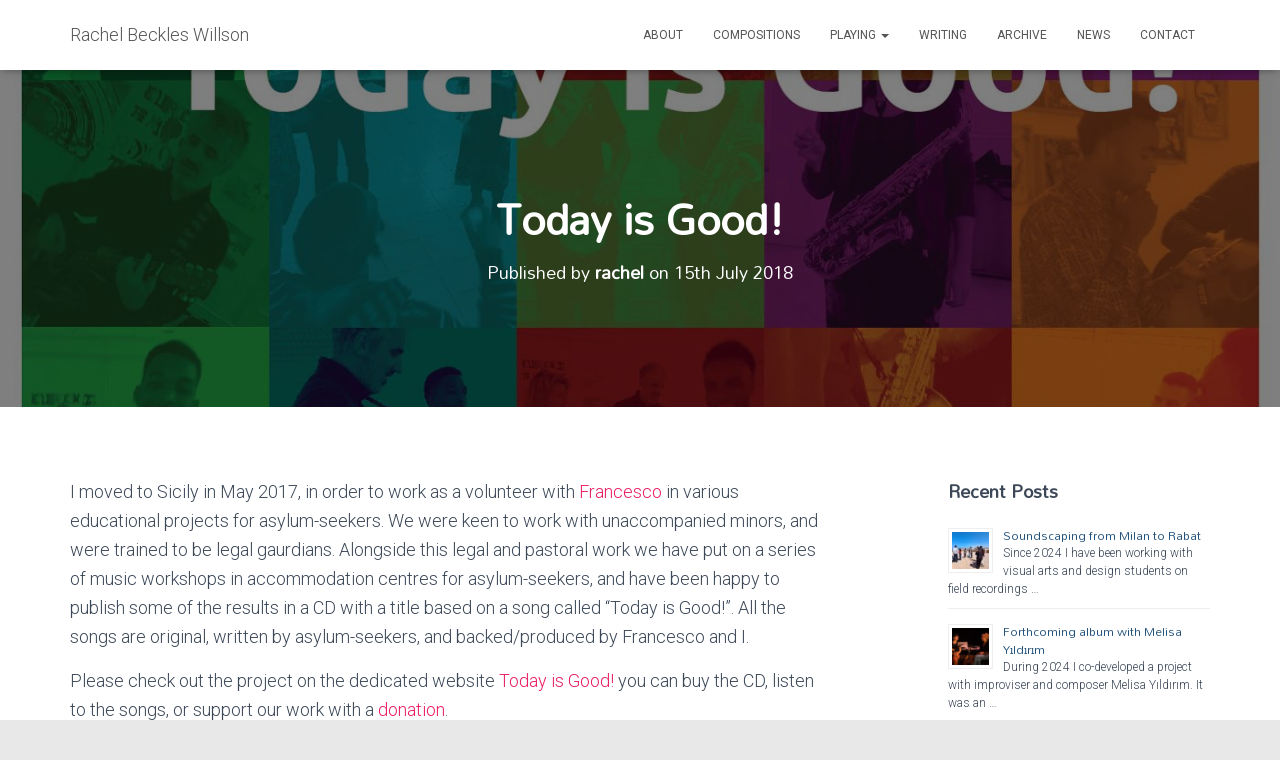

--- FILE ---
content_type: text/html; charset=UTF-8
request_url: https://www.rachelbeckleswillson.com/today-is-good/
body_size: 24293
content:
<!DOCTYPE html>
<html lang="en-GB">

<head>
	<meta charset='UTF-8'>
	<meta name="viewport" content="width=device-width, initial-scale=1">
	<link rel="profile" href="https://gmpg.org/xfn/11">
			<link rel="pingback" href="https://www.rachelbeckleswillson.com/xmlrpc.php">
		<meta name='robots' content='index, follow, max-image-preview:large, max-snippet:-1, max-video-preview:-1' />

	<!-- This site is optimized with the Yoast SEO plugin v26.6 - https://yoast.com/wordpress/plugins/seo/ -->
	<title>Today is Good! - Rachel Beckles Willson</title>
	<meta name="description" content="Musician, Oud player, Pianist, Professor, Composer." />
	<link rel="canonical" href="https://www.rachelbeckleswillson.com/today-is-good/" />
	<meta property="og:locale" content="en_GB" />
	<meta property="og:type" content="article" />
	<meta property="og:title" content="Today is Good! - Rachel Beckles Willson" />
	<meta property="og:description" content="Musician, Oud player, Pianist, Professor, Composer." />
	<meta property="og:url" content="https://www.rachelbeckleswillson.com/today-is-good/" />
	<meta property="og:site_name" content="Rachel Beckles Willson" />
	<meta property="article:published_time" content="2018-07-15T18:07:48+00:00" />
	<meta property="article:modified_time" content="2024-04-06T19:32:42+00:00" />
	<meta property="og:image" content="https://www.rachelbeckleswillson.com/wp-content/uploads/2018/10/CD-Today-is-Good.jpg" />
	<meta property="og:image:width" content="1400" />
	<meta property="og:image:height" content="1400" />
	<meta property="og:image:type" content="image/jpeg" />
	<meta name="author" content="rachel" />
	<meta name="twitter:card" content="summary_large_image" />
	<meta name="twitter:label1" content="Written by" />
	<meta name="twitter:data1" content="rachel" />
	<meta name="twitter:label2" content="Estimated reading time" />
	<meta name="twitter:data2" content="1 minute" />
	<script type="application/ld+json" class="yoast-schema-graph">{"@context":"https://schema.org","@graph":[{"@type":"Article","@id":"https://www.rachelbeckleswillson.com/today-is-good/#article","isPartOf":{"@id":"https://www.rachelbeckleswillson.com/today-is-good/"},"author":{"name":"rachel","@id":"https://www.rachelbeckleswillson.com/#/schema/person/6667c85eb6c888f19fd7f3c4f5264515"},"headline":"Today is Good!","datePublished":"2018-07-15T18:07:48+00:00","dateModified":"2024-04-06T19:32:42+00:00","mainEntityOfPage":{"@id":"https://www.rachelbeckleswillson.com/today-is-good/"},"wordCount":129,"commentCount":0,"publisher":{"@id":"https://www.rachelbeckleswillson.com/#/schema/person/6667c85eb6c888f19fd7f3c4f5264515"},"image":{"@id":"https://www.rachelbeckleswillson.com/today-is-good/#primaryimage"},"thumbnailUrl":"https://i0.wp.com/www.rachelbeckleswillson.com/wp-content/uploads/2018/10/CD-Today-is-Good.jpg?fit=1400%2C1400&ssl=1","keywords":["Education","refugees","saxophone"],"articleSection":["Education","Projects"],"inLanguage":"en-GB","potentialAction":[{"@type":"CommentAction","name":"Comment","target":["https://www.rachelbeckleswillson.com/today-is-good/#respond"]}]},{"@type":"WebPage","@id":"https://www.rachelbeckleswillson.com/today-is-good/","url":"https://www.rachelbeckleswillson.com/today-is-good/","name":"Today is Good! - Rachel Beckles Willson","isPartOf":{"@id":"https://www.rachelbeckleswillson.com/#website"},"primaryImageOfPage":{"@id":"https://www.rachelbeckleswillson.com/today-is-good/#primaryimage"},"image":{"@id":"https://www.rachelbeckleswillson.com/today-is-good/#primaryimage"},"thumbnailUrl":"https://i0.wp.com/www.rachelbeckleswillson.com/wp-content/uploads/2018/10/CD-Today-is-Good.jpg?fit=1400%2C1400&ssl=1","datePublished":"2018-07-15T18:07:48+00:00","dateModified":"2024-04-06T19:32:42+00:00","description":"Musician, Oud player, Pianist, Professor, Composer.","breadcrumb":{"@id":"https://www.rachelbeckleswillson.com/today-is-good/#breadcrumb"},"inLanguage":"en-GB","potentialAction":[{"@type":"ReadAction","target":["https://www.rachelbeckleswillson.com/today-is-good/"]}]},{"@type":"ImageObject","inLanguage":"en-GB","@id":"https://www.rachelbeckleswillson.com/today-is-good/#primaryimage","url":"https://i0.wp.com/www.rachelbeckleswillson.com/wp-content/uploads/2018/10/CD-Today-is-Good.jpg?fit=1400%2C1400&ssl=1","contentUrl":"https://i0.wp.com/www.rachelbeckleswillson.com/wp-content/uploads/2018/10/CD-Today-is-Good.jpg?fit=1400%2C1400&ssl=1","width":1400,"height":1400},{"@type":"BreadcrumbList","@id":"https://www.rachelbeckleswillson.com/today-is-good/#breadcrumb","itemListElement":[{"@type":"ListItem","position":1,"name":"Home","item":"https://www.rachelbeckleswillson.com/"},{"@type":"ListItem","position":2,"name":"News","item":"https://www.rachelbeckleswillson.com/news/"},{"@type":"ListItem","position":3,"name":"Today is Good!"}]},{"@type":"WebSite","@id":"https://www.rachelbeckleswillson.com/#website","url":"https://www.rachelbeckleswillson.com/","name":"Rachel Beckles Willson","description":"","publisher":{"@id":"https://www.rachelbeckleswillson.com/#/schema/person/6667c85eb6c888f19fd7f3c4f5264515"},"potentialAction":[{"@type":"SearchAction","target":{"@type":"EntryPoint","urlTemplate":"https://www.rachelbeckleswillson.com/?s={search_term_string}"},"query-input":{"@type":"PropertyValueSpecification","valueRequired":true,"valueName":"search_term_string"}}],"inLanguage":"en-GB"},{"@type":["Person","Organization"],"@id":"https://www.rachelbeckleswillson.com/#/schema/person/6667c85eb6c888f19fd7f3c4f5264515","name":"rachel","image":{"@type":"ImageObject","inLanguage":"en-GB","@id":"https://www.rachelbeckleswillson.com/#/schema/person/image/","url":"https://i2.wp.com/www.rachelbeckleswillson.com/wp-content/uploads/2020/06/rachel_oud_krisztian_sipos_photography_20200310-022-4-cropped.jpg?fit=568%2C553&ssl=1","contentUrl":"https://i2.wp.com/www.rachelbeckleswillson.com/wp-content/uploads/2020/06/rachel_oud_krisztian_sipos_photography_20200310-022-4-cropped.jpg?fit=568%2C553&ssl=1","width":568,"height":553,"caption":"rachel"},"logo":{"@id":"https://www.rachelbeckleswillson.com/#/schema/person/image/"},"url":"https://www.rachelbeckleswillson.com/author/rachel/"}]}</script>
	<!-- / Yoast SEO plugin. -->


<link rel='dns-prefetch' href='//www.rachelbeckleswillson.com' />
<link rel='dns-prefetch' href='//secure.gravatar.com' />
<link rel='dns-prefetch' href='//stats.wp.com' />
<link rel='dns-prefetch' href='//fonts.googleapis.com' />
<link rel='dns-prefetch' href='//v0.wordpress.com' />
<link rel='dns-prefetch' href='//widgets.wp.com' />
<link rel='dns-prefetch' href='//s0.wp.com' />
<link rel='dns-prefetch' href='//0.gravatar.com' />
<link rel='dns-prefetch' href='//1.gravatar.com' />
<link rel='dns-prefetch' href='//2.gravatar.com' />
<link rel='preconnect' href='//i0.wp.com' />
<link rel="alternate" type="application/rss+xml" title="Rachel Beckles Willson &raquo; Feed" href="https://www.rachelbeckleswillson.com/feed/" />
<link rel="alternate" type="application/rss+xml" title="Rachel Beckles Willson &raquo; Comments Feed" href="https://www.rachelbeckleswillson.com/comments/feed/" />
<link rel="alternate" type="application/rss+xml" title="Rachel Beckles Willson &raquo; Today is Good! Comments Feed" href="https://www.rachelbeckleswillson.com/today-is-good/feed/" />
<link rel="alternate" title="oEmbed (JSON)" type="application/json+oembed" href="https://www.rachelbeckleswillson.com/wp-json/oembed/1.0/embed?url=https%3A%2F%2Fwww.rachelbeckleswillson.com%2Ftoday-is-good%2F" />
<link rel="alternate" title="oEmbed (XML)" type="text/xml+oembed" href="https://www.rachelbeckleswillson.com/wp-json/oembed/1.0/embed?url=https%3A%2F%2Fwww.rachelbeckleswillson.com%2Ftoday-is-good%2F&#038;format=xml" />
<style id='wp-img-auto-sizes-contain-inline-css' type='text/css'>
img:is([sizes=auto i],[sizes^="auto," i]){contain-intrinsic-size:3000px 1500px}
/*# sourceURL=wp-img-auto-sizes-contain-inline-css */
</style>
<link rel='stylesheet' id='scap.flashblock-css' href='https://www.rachelbeckleswillson.com/wp-content/plugins/compact-wp-audio-player/css/flashblock.css?ver=6.9' type='text/css' media='all' />
<link rel='stylesheet' id='scap.player-css' href='https://www.rachelbeckleswillson.com/wp-content/plugins/compact-wp-audio-player/css/player.css?ver=6.9' type='text/css' media='all' />
<link rel='stylesheet' id='jetpack_related-posts-css' href='https://www.rachelbeckleswillson.com/wp-content/plugins/jetpack/modules/related-posts/related-posts.css?ver=20240116' type='text/css' media='all' />
<style id='wp-emoji-styles-inline-css' type='text/css'>

	img.wp-smiley, img.emoji {
		display: inline !important;
		border: none !important;
		box-shadow: none !important;
		height: 1em !important;
		width: 1em !important;
		margin: 0 0.07em !important;
		vertical-align: -0.1em !important;
		background: none !important;
		padding: 0 !important;
	}
/*# sourceURL=wp-emoji-styles-inline-css */
</style>
<style id='wp-block-library-inline-css' type='text/css'>
:root{--wp-block-synced-color:#7a00df;--wp-block-synced-color--rgb:122,0,223;--wp-bound-block-color:var(--wp-block-synced-color);--wp-editor-canvas-background:#ddd;--wp-admin-theme-color:#007cba;--wp-admin-theme-color--rgb:0,124,186;--wp-admin-theme-color-darker-10:#006ba1;--wp-admin-theme-color-darker-10--rgb:0,107,160.5;--wp-admin-theme-color-darker-20:#005a87;--wp-admin-theme-color-darker-20--rgb:0,90,135;--wp-admin-border-width-focus:2px}@media (min-resolution:192dpi){:root{--wp-admin-border-width-focus:1.5px}}.wp-element-button{cursor:pointer}:root .has-very-light-gray-background-color{background-color:#eee}:root .has-very-dark-gray-background-color{background-color:#313131}:root .has-very-light-gray-color{color:#eee}:root .has-very-dark-gray-color{color:#313131}:root .has-vivid-green-cyan-to-vivid-cyan-blue-gradient-background{background:linear-gradient(135deg,#00d084,#0693e3)}:root .has-purple-crush-gradient-background{background:linear-gradient(135deg,#34e2e4,#4721fb 50%,#ab1dfe)}:root .has-hazy-dawn-gradient-background{background:linear-gradient(135deg,#faaca8,#dad0ec)}:root .has-subdued-olive-gradient-background{background:linear-gradient(135deg,#fafae1,#67a671)}:root .has-atomic-cream-gradient-background{background:linear-gradient(135deg,#fdd79a,#004a59)}:root .has-nightshade-gradient-background{background:linear-gradient(135deg,#330968,#31cdcf)}:root .has-midnight-gradient-background{background:linear-gradient(135deg,#020381,#2874fc)}:root{--wp--preset--font-size--normal:16px;--wp--preset--font-size--huge:42px}.has-regular-font-size{font-size:1em}.has-larger-font-size{font-size:2.625em}.has-normal-font-size{font-size:var(--wp--preset--font-size--normal)}.has-huge-font-size{font-size:var(--wp--preset--font-size--huge)}.has-text-align-center{text-align:center}.has-text-align-left{text-align:left}.has-text-align-right{text-align:right}.has-fit-text{white-space:nowrap!important}#end-resizable-editor-section{display:none}.aligncenter{clear:both}.items-justified-left{justify-content:flex-start}.items-justified-center{justify-content:center}.items-justified-right{justify-content:flex-end}.items-justified-space-between{justify-content:space-between}.screen-reader-text{border:0;clip-path:inset(50%);height:1px;margin:-1px;overflow:hidden;padding:0;position:absolute;width:1px;word-wrap:normal!important}.screen-reader-text:focus{background-color:#ddd;clip-path:none;color:#444;display:block;font-size:1em;height:auto;left:5px;line-height:normal;padding:15px 23px 14px;text-decoration:none;top:5px;width:auto;z-index:100000}html :where(.has-border-color){border-style:solid}html :where([style*=border-top-color]){border-top-style:solid}html :where([style*=border-right-color]){border-right-style:solid}html :where([style*=border-bottom-color]){border-bottom-style:solid}html :where([style*=border-left-color]){border-left-style:solid}html :where([style*=border-width]){border-style:solid}html :where([style*=border-top-width]){border-top-style:solid}html :where([style*=border-right-width]){border-right-style:solid}html :where([style*=border-bottom-width]){border-bottom-style:solid}html :where([style*=border-left-width]){border-left-style:solid}html :where(img[class*=wp-image-]){height:auto;max-width:100%}:where(figure){margin:0 0 1em}html :where(.is-position-sticky){--wp-admin--admin-bar--position-offset:var(--wp-admin--admin-bar--height,0px)}@media screen and (max-width:600px){html :where(.is-position-sticky){--wp-admin--admin-bar--position-offset:0px}}

/*# sourceURL=wp-block-library-inline-css */
</style><link rel='stylesheet' id='mediaelement-css' href='https://www.rachelbeckleswillson.com/wp-includes/js/mediaelement/mediaelementplayer-legacy.min.css?ver=4.2.17' type='text/css' media='all' />
<link rel='stylesheet' id='wp-mediaelement-css' href='https://www.rachelbeckleswillson.com/wp-includes/js/mediaelement/wp-mediaelement.min.css?ver=6.9' type='text/css' media='all' />
<style id='global-styles-inline-css' type='text/css'>
:root{--wp--preset--aspect-ratio--square: 1;--wp--preset--aspect-ratio--4-3: 4/3;--wp--preset--aspect-ratio--3-4: 3/4;--wp--preset--aspect-ratio--3-2: 3/2;--wp--preset--aspect-ratio--2-3: 2/3;--wp--preset--aspect-ratio--16-9: 16/9;--wp--preset--aspect-ratio--9-16: 9/16;--wp--preset--color--black: #000000;--wp--preset--color--cyan-bluish-gray: #abb8c3;--wp--preset--color--white: #ffffff;--wp--preset--color--pale-pink: #f78da7;--wp--preset--color--vivid-red: #cf2e2e;--wp--preset--color--luminous-vivid-orange: #ff6900;--wp--preset--color--luminous-vivid-amber: #fcb900;--wp--preset--color--light-green-cyan: #7bdcb5;--wp--preset--color--vivid-green-cyan: #00d084;--wp--preset--color--pale-cyan-blue: #8ed1fc;--wp--preset--color--vivid-cyan-blue: #0693e3;--wp--preset--color--vivid-purple: #9b51e0;--wp--preset--color--accent: #e91e63;--wp--preset--color--background-color: #e8e8e8;--wp--preset--color--header-gradient: #a81d84;--wp--preset--gradient--vivid-cyan-blue-to-vivid-purple: linear-gradient(135deg,rgb(6,147,227) 0%,rgb(155,81,224) 100%);--wp--preset--gradient--light-green-cyan-to-vivid-green-cyan: linear-gradient(135deg,rgb(122,220,180) 0%,rgb(0,208,130) 100%);--wp--preset--gradient--luminous-vivid-amber-to-luminous-vivid-orange: linear-gradient(135deg,rgb(252,185,0) 0%,rgb(255,105,0) 100%);--wp--preset--gradient--luminous-vivid-orange-to-vivid-red: linear-gradient(135deg,rgb(255,105,0) 0%,rgb(207,46,46) 100%);--wp--preset--gradient--very-light-gray-to-cyan-bluish-gray: linear-gradient(135deg,rgb(238,238,238) 0%,rgb(169,184,195) 100%);--wp--preset--gradient--cool-to-warm-spectrum: linear-gradient(135deg,rgb(74,234,220) 0%,rgb(151,120,209) 20%,rgb(207,42,186) 40%,rgb(238,44,130) 60%,rgb(251,105,98) 80%,rgb(254,248,76) 100%);--wp--preset--gradient--blush-light-purple: linear-gradient(135deg,rgb(255,206,236) 0%,rgb(152,150,240) 100%);--wp--preset--gradient--blush-bordeaux: linear-gradient(135deg,rgb(254,205,165) 0%,rgb(254,45,45) 50%,rgb(107,0,62) 100%);--wp--preset--gradient--luminous-dusk: linear-gradient(135deg,rgb(255,203,112) 0%,rgb(199,81,192) 50%,rgb(65,88,208) 100%);--wp--preset--gradient--pale-ocean: linear-gradient(135deg,rgb(255,245,203) 0%,rgb(182,227,212) 50%,rgb(51,167,181) 100%);--wp--preset--gradient--electric-grass: linear-gradient(135deg,rgb(202,248,128) 0%,rgb(113,206,126) 100%);--wp--preset--gradient--midnight: linear-gradient(135deg,rgb(2,3,129) 0%,rgb(40,116,252) 100%);--wp--preset--font-size--small: 13px;--wp--preset--font-size--medium: 20px;--wp--preset--font-size--large: 36px;--wp--preset--font-size--x-large: 42px;--wp--preset--spacing--20: 0.44rem;--wp--preset--spacing--30: 0.67rem;--wp--preset--spacing--40: 1rem;--wp--preset--spacing--50: 1.5rem;--wp--preset--spacing--60: 2.25rem;--wp--preset--spacing--70: 3.38rem;--wp--preset--spacing--80: 5.06rem;--wp--preset--shadow--natural: 6px 6px 9px rgba(0, 0, 0, 0.2);--wp--preset--shadow--deep: 12px 12px 50px rgba(0, 0, 0, 0.4);--wp--preset--shadow--sharp: 6px 6px 0px rgba(0, 0, 0, 0.2);--wp--preset--shadow--outlined: 6px 6px 0px -3px rgb(255, 255, 255), 6px 6px rgb(0, 0, 0);--wp--preset--shadow--crisp: 6px 6px 0px rgb(0, 0, 0);}:where(.is-layout-flex){gap: 0.5em;}:where(.is-layout-grid){gap: 0.5em;}body .is-layout-flex{display: flex;}.is-layout-flex{flex-wrap: wrap;align-items: center;}.is-layout-flex > :is(*, div){margin: 0;}body .is-layout-grid{display: grid;}.is-layout-grid > :is(*, div){margin: 0;}:where(.wp-block-columns.is-layout-flex){gap: 2em;}:where(.wp-block-columns.is-layout-grid){gap: 2em;}:where(.wp-block-post-template.is-layout-flex){gap: 1.25em;}:where(.wp-block-post-template.is-layout-grid){gap: 1.25em;}.has-black-color{color: var(--wp--preset--color--black) !important;}.has-cyan-bluish-gray-color{color: var(--wp--preset--color--cyan-bluish-gray) !important;}.has-white-color{color: var(--wp--preset--color--white) !important;}.has-pale-pink-color{color: var(--wp--preset--color--pale-pink) !important;}.has-vivid-red-color{color: var(--wp--preset--color--vivid-red) !important;}.has-luminous-vivid-orange-color{color: var(--wp--preset--color--luminous-vivid-orange) !important;}.has-luminous-vivid-amber-color{color: var(--wp--preset--color--luminous-vivid-amber) !important;}.has-light-green-cyan-color{color: var(--wp--preset--color--light-green-cyan) !important;}.has-vivid-green-cyan-color{color: var(--wp--preset--color--vivid-green-cyan) !important;}.has-pale-cyan-blue-color{color: var(--wp--preset--color--pale-cyan-blue) !important;}.has-vivid-cyan-blue-color{color: var(--wp--preset--color--vivid-cyan-blue) !important;}.has-vivid-purple-color{color: var(--wp--preset--color--vivid-purple) !important;}.has-black-background-color{background-color: var(--wp--preset--color--black) !important;}.has-cyan-bluish-gray-background-color{background-color: var(--wp--preset--color--cyan-bluish-gray) !important;}.has-white-background-color{background-color: var(--wp--preset--color--white) !important;}.has-pale-pink-background-color{background-color: var(--wp--preset--color--pale-pink) !important;}.has-vivid-red-background-color{background-color: var(--wp--preset--color--vivid-red) !important;}.has-luminous-vivid-orange-background-color{background-color: var(--wp--preset--color--luminous-vivid-orange) !important;}.has-luminous-vivid-amber-background-color{background-color: var(--wp--preset--color--luminous-vivid-amber) !important;}.has-light-green-cyan-background-color{background-color: var(--wp--preset--color--light-green-cyan) !important;}.has-vivid-green-cyan-background-color{background-color: var(--wp--preset--color--vivid-green-cyan) !important;}.has-pale-cyan-blue-background-color{background-color: var(--wp--preset--color--pale-cyan-blue) !important;}.has-vivid-cyan-blue-background-color{background-color: var(--wp--preset--color--vivid-cyan-blue) !important;}.has-vivid-purple-background-color{background-color: var(--wp--preset--color--vivid-purple) !important;}.has-black-border-color{border-color: var(--wp--preset--color--black) !important;}.has-cyan-bluish-gray-border-color{border-color: var(--wp--preset--color--cyan-bluish-gray) !important;}.has-white-border-color{border-color: var(--wp--preset--color--white) !important;}.has-pale-pink-border-color{border-color: var(--wp--preset--color--pale-pink) !important;}.has-vivid-red-border-color{border-color: var(--wp--preset--color--vivid-red) !important;}.has-luminous-vivid-orange-border-color{border-color: var(--wp--preset--color--luminous-vivid-orange) !important;}.has-luminous-vivid-amber-border-color{border-color: var(--wp--preset--color--luminous-vivid-amber) !important;}.has-light-green-cyan-border-color{border-color: var(--wp--preset--color--light-green-cyan) !important;}.has-vivid-green-cyan-border-color{border-color: var(--wp--preset--color--vivid-green-cyan) !important;}.has-pale-cyan-blue-border-color{border-color: var(--wp--preset--color--pale-cyan-blue) !important;}.has-vivid-cyan-blue-border-color{border-color: var(--wp--preset--color--vivid-cyan-blue) !important;}.has-vivid-purple-border-color{border-color: var(--wp--preset--color--vivid-purple) !important;}.has-vivid-cyan-blue-to-vivid-purple-gradient-background{background: var(--wp--preset--gradient--vivid-cyan-blue-to-vivid-purple) !important;}.has-light-green-cyan-to-vivid-green-cyan-gradient-background{background: var(--wp--preset--gradient--light-green-cyan-to-vivid-green-cyan) !important;}.has-luminous-vivid-amber-to-luminous-vivid-orange-gradient-background{background: var(--wp--preset--gradient--luminous-vivid-amber-to-luminous-vivid-orange) !important;}.has-luminous-vivid-orange-to-vivid-red-gradient-background{background: var(--wp--preset--gradient--luminous-vivid-orange-to-vivid-red) !important;}.has-very-light-gray-to-cyan-bluish-gray-gradient-background{background: var(--wp--preset--gradient--very-light-gray-to-cyan-bluish-gray) !important;}.has-cool-to-warm-spectrum-gradient-background{background: var(--wp--preset--gradient--cool-to-warm-spectrum) !important;}.has-blush-light-purple-gradient-background{background: var(--wp--preset--gradient--blush-light-purple) !important;}.has-blush-bordeaux-gradient-background{background: var(--wp--preset--gradient--blush-bordeaux) !important;}.has-luminous-dusk-gradient-background{background: var(--wp--preset--gradient--luminous-dusk) !important;}.has-pale-ocean-gradient-background{background: var(--wp--preset--gradient--pale-ocean) !important;}.has-electric-grass-gradient-background{background: var(--wp--preset--gradient--electric-grass) !important;}.has-midnight-gradient-background{background: var(--wp--preset--gradient--midnight) !important;}.has-small-font-size{font-size: var(--wp--preset--font-size--small) !important;}.has-medium-font-size{font-size: var(--wp--preset--font-size--medium) !important;}.has-large-font-size{font-size: var(--wp--preset--font-size--large) !important;}.has-x-large-font-size{font-size: var(--wp--preset--font-size--x-large) !important;}
/*# sourceURL=global-styles-inline-css */
</style>

<style id='classic-theme-styles-inline-css' type='text/css'>
/*! This file is auto-generated */
.wp-block-button__link{color:#fff;background-color:#32373c;border-radius:9999px;box-shadow:none;text-decoration:none;padding:calc(.667em + 2px) calc(1.333em + 2px);font-size:1.125em}.wp-block-file__button{background:#32373c;color:#fff;text-decoration:none}
/*# sourceURL=/wp-includes/css/classic-themes.min.css */
</style>
<link rel='stylesheet' id='contact-form-7-css' href='https://www.rachelbeckleswillson.com/wp-content/plugins/contact-form-7/includes/css/styles.css?ver=6.1.4' type='text/css' media='all' />
<link rel='stylesheet' id='responsive-lightbox-magnific-css' href='https://www.rachelbeckleswillson.com/wp-content/plugins/responsive-lightbox/assets/magnific/magnific-popup.min.css?ver=1.2.0' type='text/css' media='all' />
<link rel='stylesheet' id='hestia-clients-bar-css' href='https://www.rachelbeckleswillson.com/wp-content/plugins/themeisle-companion/obfx_modules/companion-legacy/assets/css/hestia/clients-bar.css?ver=3.0.3' type='text/css' media='all' />
<link rel='stylesheet' id='bootstrap-css' href='https://www.rachelbeckleswillson.com/wp-content/themes/hestia/assets/bootstrap/css/bootstrap.min.css?ver=1.0.2' type='text/css' media='all' />
<link rel='stylesheet' id='hestia-font-sizes-css' href='https://www.rachelbeckleswillson.com/wp-content/themes/hestia/assets/css/font-sizes.min.css?ver=3.0.14' type='text/css' media='all' />
<link rel='stylesheet' id='hestia_style-css' href='https://www.rachelbeckleswillson.com/wp-content/themes/hestia/style.min.css?ver=3.0.14' type='text/css' media='all' />
<style id='hestia_style-inline-css' type='text/css'>

		form.form-group[id^=sib] input[type=text],
		form.form-group[id^=sib] input[type=email],
		form.form-group[id^=sib] select {
		  border: none !important;
		}
				.footer-big .footer-menu li a[href*="facebook.com"],
				.footer-big .footer-menu li a[href*="twitter.com"],
				.footer-big .footer-menu li a[href*="pinterest.com"],
				.footer-big .footer-menu li a[href*="google.com"],
				.footer-big .footer-menu li a[href*="linkedin.com"],
				.footer-big .footer-menu li a[href*="dribbble.com"],
				.footer-big .footer-menu li a[href*="github.com"],
				.footer-big .footer-menu li a[href*="youtube.com"],
				.footer-big .footer-menu li a[href*="instagram.com"],
				.footer-big .footer-menu li a[href*="reddit.com"],
				.footer-big .footer-menu li a[href*="tumblr.com"],
				.footer-big .footer-menu li a[href*="behance.com"],
				.footer-big .footer-menu li a[href*="snapchat.com"],
				.footer-big .footer-menu li a[href*="deviantart.com"],
				.footer-big .footer-menu li a[href*="vimeo.com"]{
				  color: transparent;
				  font-size: 0;
				  padding: 10px;
				}
				
				.footer-big .footer-menu li a[href*="facebook.com"]:hover,
				.footer-big .footer-menu li a[href*="twitter.com"]:hover,
				.footer-big .footer-menu li a[href*="pinterest.com"]:hover,
				.footer-big .footer-menu li a[href*="google.com"]:hover,
				.footer-big .footer-menu li a[href*="linkedin.com"]:hover,
				.footer-big .footer-menu li a[href*="dribbble.com"]:hover,
				.footer-big .footer-menu li a[href*="github.com"]:hover,
				.footer-big .footer-menu li a[href*="youtube.com"]:hover,
				.footer-big .footer-menu li a[href*="instagram.com"]:hover,
				.footer-big .footer-menu li a[href*="reddit.com"]:hover,
				.footer-big .footer-menu li a[href*="tumblr.com"]:hover,
				.footer-big .footer-menu li a[href*="behance.com"]:hover,
				.footer-big .footer-menu li a[href*="snapchat.com"]:hover,
				.footer-big .footer-menu li a[href*="deviantart.com"]:hover,
				.footer-big .footer-menu li a[href*="vimeo.com"]:hover {
				  opacity: 1 !important;
				}
				
				.footer-big .footer-menu li a[href*="facebook.com"]:hover:before {
				    color: #3b5998;
				}
				.footer-big .footer-menu li a[href*="twitter.com"]:hover:before {
				    color: #55acee;
				}
				.footer-big .footer-menu li a[href*="pinterest.com"]:hover:before {
				    color: #cc2127;
				}
				.footer-big .footer-menu li a[href*="google.com"]:hover:before {
				    color: #dd4b39;
				}
				.footer-big .footer-menu li a[href*="linkedin.com"]:hover:before {
				    color: #0976b4;
				}
				.footer-big .footer-menu li a[href*="dribbble.com"]:hover:before {
				    color: #ea4c89;
				}
				.footer-big .footer-menu li a[href*="github.com"]:hover:before {
				    color: #000;
				}
				.footer-big .footer-menu li a[href*="youtube.com"]:hover:before {
				    color: #e52d27;
				}
				.footer-big .footer-menu li a[href*="instagram.com"]:hover:before {
				    color: #125688;
				}
				.footer-big .footer-menu li a[href*="reddit.com"]:hover:before {
				    color: #ff4500;
				}
				.footer-big .footer-menu li a[href*="tumblr.com"]:hover:before {
				    color: #35465c;
				}
				.footer-big .footer-menu li a[href*="behance.com"]:hover:before {
				    color: #1769ff;
				}
				.footer-big .footer-menu li a[href*="snapchat.com"]:hover:before {
				    color: #fffc00;
				}
				.footer-big .footer-menu li a[href*="deviantart.com"]:hover:before {
				    color: #05cc47;
				}
				.footer-big .footer-menu li a[href*="vimeo.com"]:hover:before {
				    color: #1ab7ea;
				}
				
				
				.footer-big .footer-menu li a[href*="facebook.com"]:before,
				.footer-big .footer-menu li a[href*="twitter.com"]:before,
				.footer-big .footer-menu li a[href*="pinterest.com"]:before,
				.footer-big .footer-menu li a[href*="google.com"]:before,
				.footer-big .footer-menu li a[href*="linkedin.com"]:before,
				.footer-big .footer-menu li a[href*="dribbble.com"]:before,
				.footer-big .footer-menu li a[href*="github.com"]:before,
				.footer-big .footer-menu li a[href*="youtube.com"]:before,
				.footer-big .footer-menu li a[href*="instagram.com"]:before,
				.footer-big .footer-menu li a[href*="reddit.com"]:before,
				.footer-big .footer-menu li a[href*="tumblr.com"]:before,
				.footer-big .footer-menu li a[href*="behance.com"]:before,
				.footer-big .footer-menu li a[href*="snapchat.com"]:before,
				.footer-big .footer-menu li a[href*="deviantart.com"]:before,
				.footer-big .footer-menu li a[href*="vimeo.com"]:before {
				    font-family: "Font Awesome 5 Brands";
				    font-weight: 900;
				    color: #3c4858;
				    font-size: 16px;
				}
				
				.footer-black .footer-menu li a[href*="facebook.com"]:before,
				.footer-black .footer-menu li a[href*="twitter.com"]:before,
				.footer-black .footer-menu li a[href*="pinterest.com"]:before,
				.footer-black .footer-menu li a[href*="google.com"]:before,
				.footer-black .footer-menu li a[href*="linkedin.com"]:before,
				.footer-black .footer-menu li a[href*="dribbble.com"]:before,
				.footer-black .footer-menu li a[href*="github.com"]:before,
				.footer-black .footer-menu li a[href*="youtube.com"]:before,
				.footer-black .footer-menu li a[href*="instagram.com"]:before,
				.footer-black .footer-menu li a[href*="reddit.com"]:before,
				.footer-black .footer-menu li a[href*="tumblr.com"]:before,
				.footer-black .footer-menu li a[href*="behance.com"]:before,
				.footer-black .footer-menu li a[href*="snapchat.com"]:before,
				.footer-black .footer-menu li a[href*="deviantart.com"]:before,
				.footer-black .footer-menu li a[href*="vimeo.com"]:before {
				  color: #fff;
				}
				
				.footer-big .footer-menu li a[href*="facebook.com"]:before {
				    content: "";
				}
				
				.footer-big .footer-menu li a[href*="twitter.com"]:before {
				    content: "";
				}
				
				
				.footer-big .footer-menu li a[href*="pinterest.com"]:before {
				  content: "";
				}
				
				.footer-big .footer-menu li a[href*="google.com"]:before {
				  content: "";
				}
				
				.footer-big .footer-menu li a[href*="linkedin.com"]:before {
				  content: "";
				}
				
				.footer-big .footer-menu li a[href*="dribbble.com"]:before {
				  content: "";
				}
				
				.footer-big .footer-menu li a[href*="github.com"]:before {
				  content: "";
				}
				
				.footer-big .footer-menu li a[href*="youtube.com"]:before {
				  content: "";
				}
				
				.footer-big .footer-menu li a[href*="instagram.com"]:before {
				  content: "";
				}
				
				.footer-big .footer-menu li a[href*="reddit.com"]:before {
				  content: "";
				}
				
				.footer-big .footer-menu li a[href*="tumblr.com"]:before {
				  content: "";
				}
				
				.footer-big .footer-menu li a[href*="behance.com"]:before {
				  content: "";
				}
				
				.footer-big .footer-menu li a[href*="snapchat.com"]:before {
				  content: "";
				}
				
				.footer-big .footer-menu li a[href*="deviantart.com"]:before {
				  content: "";
				}
				
				.footer-big .footer-menu li a[href*="vimeo.com"]:before {
				  content: "";
				}
			
.hestia-top-bar, .hestia-top-bar .widget.widget_shopping_cart .cart_list {
			background-color: #363537
		}
		.hestia-top-bar .widget .label-floating input[type=search]:-webkit-autofill {
			-webkit-box-shadow: inset 0 0 0px 9999px #363537
		}.hestia-top-bar, .hestia-top-bar .widget .label-floating input[type=search], .hestia-top-bar .widget.widget_search form.form-group:before, .hestia-top-bar .widget.widget_product_search form.form-group:before, .hestia-top-bar .widget.widget_shopping_cart:before {
			color: #ffffff
		} 
		.hestia-top-bar .widget .label-floating input[type=search]{
			-webkit-text-fill-color:#ffffff !important 
		}
		.hestia-top-bar div.widget.widget_shopping_cart:before, .hestia-top-bar .widget.widget_product_search form.form-group:before, .hestia-top-bar .widget.widget_search form.form-group:before{
			background-color: #ffffff
		}.hestia-top-bar a, .hestia-top-bar .top-bar-nav li a {
			color: #ffffff
		}
		.hestia-top-bar ul li a[href*="mailto:"]:before, .hestia-top-bar ul li a[href*="tel:"]:before{
			background-color: #ffffff
		}
		.hestia-top-bar a:hover, .hestia-top-bar .top-bar-nav li a:hover {
			color: #eeeeee
		}
		.hestia-top-bar ul li:hover a[href*="mailto:"]:before, .hestia-top-bar ul li:hover a[href*="tel:"]:before{
			background-color: #eeeeee
		}
		

		a,
		.navbar .dropdown-menu li:hover > a,
		.navbar .dropdown-menu li:focus > a,
		.navbar .dropdown-menu li:active > a,
		.navbar .navbar-nav > li .dropdown-menu li:hover > a,
		body:not(.home) .navbar-default .navbar-nav > .active:not(.btn) > a,
		body:not(.home) .navbar-default .navbar-nav > .active:not(.btn) > a:hover,
		body:not(.home) .navbar-default .navbar-nav > .active:not(.btn) > a:focus,
		a:hover,
		.card-blog a.moretag:hover,
		.card-blog a.more-link:hover,
		.widget a:hover,
		.has-text-color.has-accent-color,
		p.has-text-color a {
		    color:#e91e63;
		}
		
		.svg-text-color{
			fill:#e91e63;
		}
		
		.pagination span.current, .pagination span.current:focus, .pagination span.current:hover {
			border-color:#e91e63
		}
		
		button,
		button:hover,
		.woocommerce .track_order button[type="submit"],
		.woocommerce .track_order button[type="submit"]:hover,
		div.wpforms-container .wpforms-form button[type=submit].wpforms-submit,
		div.wpforms-container .wpforms-form button[type=submit].wpforms-submit:hover,
		input[type="button"],
		input[type="button"]:hover,
		input[type="submit"],
		input[type="submit"]:hover,
		input#searchsubmit,
		.pagination span.current,
		.pagination span.current:focus,
		.pagination span.current:hover,
		.btn.btn-primary,
		.btn.btn-primary:link,
		.btn.btn-primary:hover,
		.btn.btn-primary:focus,
		.btn.btn-primary:active,
		.btn.btn-primary.active,
		.btn.btn-primary.active:focus,
		.btn.btn-primary.active:hover,
		.btn.btn-primary:active:hover,
		.btn.btn-primary:active:focus,
		.btn.btn-primary:active:hover,
		.hestia-sidebar-open.btn.btn-rose,
		.hestia-sidebar-close.btn.btn-rose,
		.hestia-sidebar-open.btn.btn-rose:hover,
		.hestia-sidebar-close.btn.btn-rose:hover,
		.hestia-sidebar-open.btn.btn-rose:focus,
		.hestia-sidebar-close.btn.btn-rose:focus,
		.label.label-primary,
		.hestia-work .portfolio-item:nth-child(6n+1) .label,
		.nav-cart .nav-cart-content .widget .buttons .button,
		.has-accent-background-color[class*="has-background"] {
		    background-color: #e91e63;
		}
		
		@media (max-width: 768px) {
	
			.navbar-default .navbar-nav>li>a:hover,
			.navbar-default .navbar-nav>li>a:focus,
			.navbar .navbar-nav .dropdown .dropdown-menu li a:hover,
			.navbar .navbar-nav .dropdown .dropdown-menu li a:focus,
			.navbar button.navbar-toggle:hover,
			.navbar .navbar-nav li:hover > a i {
			    color: #e91e63;
			}
		}
		
		body:not(.woocommerce-page) button:not([class^="fl-"]):not(.hestia-scroll-to-top):not(.navbar-toggle):not(.close),
		body:not(.woocommerce-page) .button:not([class^="fl-"]):not(hestia-scroll-to-top):not(.navbar-toggle):not(.add_to_cart_button):not(.product_type_grouped):not(.product_type_external),
		div.wpforms-container .wpforms-form button[type=submit].wpforms-submit,
		input[type="submit"],
		input[type="button"],
		.btn.btn-primary,
		.widget_product_search button[type="submit"],
		.hestia-sidebar-open.btn.btn-rose,
		.hestia-sidebar-close.btn.btn-rose,
		.everest-forms button[type=submit].everest-forms-submit-button {
		    -webkit-box-shadow: 0 2px 2px 0 rgba(233,30,99,0.14),0 3px 1px -2px rgba(233,30,99,0.2),0 1px 5px 0 rgba(233,30,99,0.12);
		    box-shadow: 0 2px 2px 0 rgba(233,30,99,0.14),0 3px 1px -2px rgba(233,30,99,0.2),0 1px 5px 0 rgba(233,30,99,0.12);
		}
		
		.card .header-primary, .card .content-primary,
		.everest-forms button[type=submit].everest-forms-submit-button {
		    background: #e91e63;
		}
		
		body:not(.woocommerce-page) .button:not([class^="fl-"]):not(.hestia-scroll-to-top):not(.navbar-toggle):not(.add_to_cart_button):hover,
		body:not(.woocommerce-page) button:not([class^="fl-"]):not(.hestia-scroll-to-top):not(.navbar-toggle):not(.close):hover,
		div.wpforms-container .wpforms-form button[type=submit].wpforms-submit:hover,
		input[type="submit"]:hover,
		input[type="button"]:hover,
		input#searchsubmit:hover,
		.widget_product_search button[type="submit"]:hover,
		.pagination span.current,
		.btn.btn-primary:hover,
		.btn.btn-primary:focus,
		.btn.btn-primary:active,
		.btn.btn-primary.active,
		.btn.btn-primary:active:focus,
		.btn.btn-primary:active:hover,
		.hestia-sidebar-open.btn.btn-rose:hover,
		.hestia-sidebar-close.btn.btn-rose:hover,
		.pagination span.current:hover,
		.everest-forms button[type=submit].everest-forms-submit-button:hover,
 		.everest-forms button[type=submit].everest-forms-submit-button:focus,
 		.everest-forms button[type=submit].everest-forms-submit-button:active {
			-webkit-box-shadow: 0 14px 26px -12px rgba(233,30,99,0.42),0 4px 23px 0 rgba(0,0,0,0.12),0 8px 10px -5px rgba(233,30,99,0.2);
		    box-shadow: 0 14px 26px -12px rgba(233,30,99,0.42),0 4px 23px 0 rgba(0,0,0,0.12),0 8px 10px -5px rgba(233,30,99,0.2);
			color: #fff;
		}
		
		.form-group.is-focused .form-control {
			background-image: -webkit-gradient(linear,left top, left bottom,from(#e91e63),to(#e91e63)),-webkit-gradient(linear,left top, left bottom,from(#d2d2d2),to(#d2d2d2));
			background-image: -webkit-linear-gradient(linear,left top, left bottom,from(#e91e63),to(#e91e63)),-webkit-linear-gradient(linear,left top, left bottom,from(#d2d2d2),to(#d2d2d2));
			background-image: linear-gradient(linear,left top, left bottom,from(#e91e63),to(#e91e63)),linear-gradient(linear,left top, left bottom,from(#d2d2d2),to(#d2d2d2));
		}
		
		.navbar:not(.navbar-transparent) li:not(.btn):hover > a,
		.navbar li.on-section:not(.btn) > a,
		.navbar.full-screen-menu.navbar-transparent li:not(.btn):hover > a,
		.navbar.full-screen-menu .navbar-toggle:hover,
		.navbar:not(.navbar-transparent) .nav-cart:hover,
		.navbar:not(.navbar-transparent) .hestia-toggle-search:hover {
				color:#e91e63
		}
		
			.header-filter-gradient {
				background: linear-gradient(45deg, rgba(168,29,132,1) 0%, rgb(234,57,111) 100%);
			}
			.has-text-color.has-header-gradient-color { color: #a81d84; }
			.has-header-gradient-background-color[class*="has-background"] { background-color: #a81d84; }
			
		.has-text-color.has-background-color-color { color: #e8e8e8; }
		.has-background-color-background-color[class*="has-background"] { background-color: #e8e8e8; }
		
.btn.btn-primary:not(.colored-button):not(.btn-left):not(.btn-right):not(.btn-just-icon):not(.menu-item), input[type="submit"]:not(.search-submit), body:not(.woocommerce-account) .woocommerce .button.woocommerce-Button, .woocommerce .product button.button, .woocommerce .product button.button.alt, .woocommerce .product #respond input#submit, .woocommerce-cart .blog-post .woocommerce .cart-collaterals .cart_totals .checkout-button, .woocommerce-checkout #payment #place_order, .woocommerce-account.woocommerce-page button.button, .woocommerce .track_order button[type="submit"], .nav-cart .nav-cart-content .widget .buttons .button, .woocommerce a.button.wc-backward, body.woocommerce .wccm-catalog-item a.button, body.woocommerce a.wccm-button.button, form.woocommerce-form-coupon button.button, div.wpforms-container .wpforms-form button[type=submit].wpforms-submit, div.woocommerce a.button.alt, div.woocommerce table.my_account_orders .button, .btn.colored-button, .btn.btn-left, .btn.btn-right, .btn:not(.colored-button):not(.btn-left):not(.btn-right):not(.btn-just-icon):not(.menu-item):not(.hestia-sidebar-open):not(.hestia-sidebar-close){ padding-top:15px;  padding-bottom:15px;  padding-left:33px;  padding-right:33px; }
.btn.btn-primary:not(.colored-button):not(.btn-left):not(.btn-right):not(.btn-just-icon):not(.menu-item), input[type="submit"]:not(.search-submit), body:not(.woocommerce-account) .woocommerce .button.woocommerce-Button, .woocommerce .product button.button, .woocommerce .product button.button.alt, .woocommerce .product #respond input#submit, .woocommerce-cart .blog-post .woocommerce .cart-collaterals .cart_totals .checkout-button, .woocommerce-checkout #payment #place_order, .woocommerce-account.woocommerce-page button.button, .woocommerce .track_order button[type="submit"], .nav-cart .nav-cart-content .widget .buttons .button, .woocommerce a.button.wc-backward, body.woocommerce .wccm-catalog-item a.button, body.woocommerce a.wccm-button.button, form.woocommerce-form-coupon button.button, div.wpforms-container .wpforms-form button[type=submit].wpforms-submit, div.woocommerce a.button.alt, div.woocommerce table.my_account_orders .button, input[type="submit"].search-submit, .hestia-view-cart-wrapper .added_to_cart.wc-forward, .woocommerce-product-search button, .woocommerce-cart .actions .button, #secondary div[id^=woocommerce_price_filter] .button, .woocommerce div[id^=woocommerce_widget_cart].widget .buttons .button, .searchform input[type=submit], .searchform button, .search-form:not(.media-toolbar-primary) input[type=submit], .search-form:not(.media-toolbar-primary) button, .woocommerce-product-search input[type=submit], .btn.colored-button, .btn.btn-left, .btn.btn-right, .btn:not(.colored-button):not(.btn-left):not(.btn-right):not(.btn-just-icon):not(.menu-item):not(.hestia-sidebar-open):not(.hestia-sidebar-close){border-radius:3px;}
h1, h2, h3, h4, h5, h6, .hestia-title, .hestia-title.title-in-content, p.meta-in-content , .info-title, .card-title,
		.page-header.header-small .hestia-title, .page-header.header-small .title, .widget h5, .hestia-title,
		.title, .footer-brand, .footer-big h4, .footer-big h5, .media .media-heading,
		.carousel h1.hestia-title, .carousel h2.title,
		.carousel span.sub-title, .hestia-about h1, .hestia-about h2, .hestia-about h3, .hestia-about h4, .hestia-about h5 {
			font-family: Mandali;
		}
@media (min-width: 769px){
			.page-header.header-small .hestia-title,
			.page-header.header-small .title,
			h1.hestia-title.title-in-content,
			.main article.section .has-title-font-size {
				font-size: 42px;
			}}
/*# sourceURL=hestia_style-inline-css */
</style>
<link rel='stylesheet' id='hestia_fonts-css' href='https://fonts.googleapis.com/css?family=Roboto%3A300%2C400%2C500%2C700%7CRoboto+Slab%3A400%2C700&#038;subset=latin%2Clatin-ext&#038;ver=3.0.14' type='text/css' media='all' />
<link rel='stylesheet' id='hestia-google-font-mandali-css' href='//fonts.googleapis.com/css?family=Mandali%3A300%2C400%2C500%2C700&#038;subset=latin&#038;ver=6.9' type='text/css' media='all' />
<link rel='stylesheet' id='jetpack_likes-css' href='https://www.rachelbeckleswillson.com/wp-content/plugins/jetpack/modules/likes/style.css?ver=15.3.1' type='text/css' media='all' />
<link rel='stylesheet' id='sib-front-css-css' href='https://www.rachelbeckleswillson.com/wp-content/plugins/mailin/css/mailin-front.css?ver=6.9' type='text/css' media='all' />
<link rel='stylesheet' id='sharedaddy-css' href='https://www.rachelbeckleswillson.com/wp-content/plugins/jetpack/modules/sharedaddy/sharing.css?ver=15.3.1' type='text/css' media='all' />
<link rel='stylesheet' id='social-logos-css' href='https://www.rachelbeckleswillson.com/wp-content/plugins/jetpack/_inc/social-logos/social-logos.min.css?ver=15.3.1' type='text/css' media='all' />
<script type="text/javascript" src="https://www.rachelbeckleswillson.com/wp-content/plugins/compact-wp-audio-player/js/soundmanager2-nodebug-jsmin.js?ver=6.9" id="scap.soundmanager2-js"></script>
<script type="text/javascript" id="jetpack_related-posts-js-extra">
/* <![CDATA[ */
var related_posts_js_options = {"post_heading":"h4"};
//# sourceURL=jetpack_related-posts-js-extra
/* ]]> */
</script>
<script type="text/javascript" src="https://www.rachelbeckleswillson.com/wp-content/plugins/jetpack/_inc/build/related-posts/related-posts.min.js?ver=20240116" id="jetpack_related-posts-js"></script>
<script type="text/javascript" src="https://www.rachelbeckleswillson.com/wp-includes/js/jquery/jquery.min.js?ver=3.7.1" id="jquery-core-js"></script>
<script type="text/javascript" src="https://www.rachelbeckleswillson.com/wp-includes/js/jquery/jquery-migrate.min.js?ver=3.4.1" id="jquery-migrate-js"></script>
<script type="text/javascript" src="https://www.rachelbeckleswillson.com/wp-content/plugins/responsive-lightbox/assets/magnific/jquery.magnific-popup.min.js?ver=1.2.0" id="responsive-lightbox-magnific-js"></script>
<script type="text/javascript" src="https://www.rachelbeckleswillson.com/wp-includes/js/underscore.min.js?ver=1.13.7" id="underscore-js"></script>
<script type="text/javascript" src="https://www.rachelbeckleswillson.com/wp-content/plugins/responsive-lightbox/assets/infinitescroll/infinite-scroll.pkgd.min.js?ver=4.0.1" id="responsive-lightbox-infinite-scroll-js"></script>
<script type="text/javascript" id="responsive-lightbox-js-before">
/* <![CDATA[ */
var rlArgs = {"script":"magnific","selector":"lightbox","customEvents":"","activeGalleries":true,"disableOn":0,"midClick":true,"preloader":true,"closeOnContentClick":true,"closeOnBgClick":true,"closeBtnInside":true,"showCloseBtn":true,"enableEscapeKey":true,"alignTop":false,"fixedContentPos":"auto","fixedBgPos":"auto","autoFocusLast":true,"woocommerce_gallery":false,"ajaxurl":"https:\/\/www.rachelbeckleswillson.com\/wp-admin\/admin-ajax.php","nonce":"4ee9c1b214","preview":false,"postId":1180,"scriptExtension":false};

//# sourceURL=responsive-lightbox-js-before
/* ]]> */
</script>
<script type="text/javascript" src="https://www.rachelbeckleswillson.com/wp-content/plugins/responsive-lightbox/js/front.js?ver=2.5.5" id="responsive-lightbox-js"></script>
<script type="text/javascript" id="sib-front-js-js-extra">
/* <![CDATA[ */
var sibErrMsg = {"invalidMail":"Please fill out valid email address","requiredField":"Please fill out required fields","invalidDateFormat":"Please fill out valid date format","invalidSMSFormat":"Please fill out valid phone number"};
var ajax_sib_front_object = {"ajax_url":"https://www.rachelbeckleswillson.com/wp-admin/admin-ajax.php","ajax_nonce":"cfa62aac75","flag_url":"https://www.rachelbeckleswillson.com/wp-content/plugins/mailin/img/flags/"};
//# sourceURL=sib-front-js-js-extra
/* ]]> */
</script>
<script type="text/javascript" src="https://www.rachelbeckleswillson.com/wp-content/plugins/mailin/js/mailin-front.js?ver=1761906609" id="sib-front-js-js"></script>
<link rel="https://api.w.org/" href="https://www.rachelbeckleswillson.com/wp-json/" /><link rel="alternate" title="JSON" type="application/json" href="https://www.rachelbeckleswillson.com/wp-json/wp/v2/posts/1180" /><link rel="EditURI" type="application/rsd+xml" title="RSD" href="https://www.rachelbeckleswillson.com/xmlrpc.php?rsd" />
<meta name="generator" content="WordPress 6.9" />
<link rel='shortlink' href='https://wp.me/papcPX-j2' />
<style type="text/css">* Custom css for Access Category Password form */
		.acpwd-container {
		
		}
		
		.acpwd-added-excerpt {
		}
		
		.acpwd-info-message {
		
		}
		
		.acpwd-form {
		
		}
		.acpwd-pass {
		
		}
		
		.acpwd-submit {
		
		}
		
		.acpwd-error-message {
			color: darkred;
		}</style><!-- Enter your scripts here -->
	<style>img#wpstats{display:none}</style>
		<style type="text/css" id="custom-background-css">
body.custom-background { background-color: #e8e8e8; }
</style>
			<style type="text/css" id="wp-custom-css">
			
.copyright.pull-right {
    display: none;
}
.category-info .container  h4.author,
article.category-info .author {
	display:none;
}
.grecaptcha-badge { visibility: hidden; }
section#testimonials {
    background: #212327;
	padding:0;
}

.card-testimonial .card-avatar {
max-width: none;
max-height: none;
margin: 0 auto;
}

.card-testimonial .card-avatar img {
max-width: none;
max-height: none;
border-radius: 0;
	margin: 20px auto -20px;
}

.card-testimonial .content h4.card-title {
color:#ffffff;
margin-top:-60px;
font-size:22px;
}

.card-testimonial {
margin-top:0;
}
.card {
margin-bottom:0;
}

.widget ul.rpwe-ul li {
	line-height: 1.5;
}

#carousel-hestia-generic h1.hestia-title a {
	color: #fff;
	text-decoration: underline;
}
#carousel-hestia-generic h1.hestia-title a:hover {
	text-decoration: underline;
}

@media (min-width: 992px) {
	body.page article .col-md-offset-2 {
		margin-left: 0;
	}

	body.page article .col-md-8 {
		width: 100%;
	}
	.wp-caption.alignleft {
		display:inline-block;
		float:none;
	}
	.wp-caption-text {
    top: -180px;
    color: #fff;
    position: relative;
		text-shadow: 1px 1px 2px #444444;
	}
	.wp-caption-text:hover {
		cursor: pointer;
	}
	#attachment_695 .wp-caption-text,
	#attachment_789 .wp-caption-text{
		visibility:hidden;
	}
	.page-template-template-fullwidth article p.wp-caption-text {
		font-size:20px;
	}
	.page-template-template-fullwidth article p.wp-caption-text:hover {
		/* font-size:21px; */
		color: #EEE;
	}
	
}
		</style>
		<link rel='stylesheet' id='responsive-lightbox-gallery-css' href='https://www.rachelbeckleswillson.com/wp-content/plugins/responsive-lightbox/css/gallery.css?ver=2.5.5' type='text/css' media='all' />
<style id='responsive-lightbox-gallery-inline-css' type='text/css'>

				#rl-gallery-container-1 .rl-gallery .rl-gallery-link {
					border: 0px solid #000000;
				}
				#rl-gallery-container-1 .rl-gallery .rl-gallery-link .rl-gallery-item-title {
					color: #ffffff;
				}
				#rl-gallery-container-1 .rl-gallery .rl-gallery-link .rl-gallery-item-caption {
					color: #cccccc;
				}
				#rl-gallery-container-1 .rl-gallery .rl-gallery-link .rl-gallery-caption {
					font-size: 13px;
					padding: 20px;
				}
				#rl-gallery-container-1 .rl-gallery .rl-gallery-link .rl-gallery-caption,
				#rl-gallery-container-1 .rl-gallery .rl-gallery-link:after {
					background-color: rgba( 0,0,0, 0.8 );
				}
				#rl-gallery-container-1 [class^="rl-hover-icon-"] .rl-gallery-link:before,
				#rl-gallery-container-1 [class*=" rl-hover-icon-"] .rl-gallery-link:before {
					color: #ffffff;
					background-color: rgba( 0,0,0, 0.8 );
				}
/*# sourceURL=responsive-lightbox-gallery-inline-css */
</style>
<link rel='stylesheet' id='responsive-lightbox-basicgrid-gallery-css' href='https://www.rachelbeckleswillson.com/wp-content/plugins/responsive-lightbox/css/gallery-basicgrid.css?ver=2.5.5' type='text/css' media='all' />
<style id='responsive-lightbox-basicgrid-gallery-inline-css' type='text/css'>

		#rl-gallery-container-1 .rl-basicgrid-gallery .rl-gallery-item {
			width: calc(33.33% - 2px);
			margin: 1px;
		}
		@media all and (min-width: 1200px) {
			#rl-gallery-container-1 .rl-basicgrid-gallery .rl-gallery-item {
				width: calc(25% - 2px);
			}
		}
		@media all and (min-width: 992px) and (max-width: 1200px) {
			#rl-gallery-container-1 .rl-basicgrid-gallery .rl-gallery-item {
				width: calc(33.33% - 2px);
			}
		}
		@media all and (min-width: 768px) and (max-width: 992px) {
			#rl-gallery-container-1 .rl-basicgrid-gallery .rl-gallery-item {
				width: calc(50% - 2px);
			}
		}
		@media all and (max-width: 768px) {
			#rl-gallery-container-1 .rl-basicgrid-gallery .rl-gallery-item {
				width: calc(100% - 2px);
			}
		}
/*# sourceURL=responsive-lightbox-basicgrid-gallery-inline-css */
</style>
<link rel='stylesheet' id='rpwe-style-css' href='https://www.rachelbeckleswillson.com/wp-content/plugins/recent-posts-widget-extended/assets/css/rpwe-frontend.css?ver=2.0.2' type='text/css' media='all' />
<link rel='stylesheet' id='font-awesome-5-all-css' href='https://www.rachelbeckleswillson.com/wp-content/themes/hestia/assets/font-awesome/css/all.min.css?ver=1.0.2' type='text/css' media='all' />
<link rel='stylesheet' id='font-awesome-4-shim-css' href='https://www.rachelbeckleswillson.com/wp-content/themes/hestia/assets/font-awesome/css/v4-shims.min.css?ver=1.0.2' type='text/css' media='all' />
</head>

<body class="wp-singular post-template-default single single-post postid-1180 single-format-standard custom-background wp-theme-hestia blog-post header-layout-default">
		<div class="wrapper post-1180 post type-post status-publish format-standard has-post-thumbnail hentry category-education category-projects tag-education tag-refugees tag-saxophone default ">
		<header class="header ">
			<div style="display: none"></div>		<nav class="navbar navbar-default navbar-fixed-top  hestia_left navbar-not-transparent">
						<div class="container">
						<div class="navbar-header">
			<div class="title-logo-wrapper">
				<a class="navbar-brand" href="https://www.rachelbeckleswillson.com/"
						title="Rachel Beckles Willson">
					<p>Rachel Beckles Willson</p></a>
			</div>
								<div class="navbar-toggle-wrapper">
						<button type="button" class="navbar-toggle" data-toggle="collapse" data-target="#main-navigation">
				<span class="icon-bar"></span>
				<span class="icon-bar"></span>
				<span class="icon-bar"></span>
				<span class="sr-only">Toggle Navigation</span>
			</button>
					</div>
				</div>
		<div id="main-navigation" class="collapse navbar-collapse"><ul id="menu-main" class="nav navbar-nav"><li id="menu-item-252" class="menu-item menu-item-type-post_type menu-item-object-page menu-item-252"><a title="About" href="https://www.rachelbeckleswillson.com/rachel-beckles-willson/">About</a></li>
<li id="menu-item-7142" class="menu-item menu-item-type-post_type menu-item-object-page menu-item-7142"><a title="Compositions" href="https://www.rachelbeckleswillson.com/compositions/">Compositions</a></li>
<li id="menu-item-102" class="menu-item menu-item-type-post_type menu-item-object-page menu-item-has-children menu-item-102 dropdown"><a title="Playing" href="https://www.rachelbeckleswillson.com/play/" class="dropdown-toggle">Playing <span class="caret-wrap"><span class="caret"><svg aria-hidden="true" focusable="false" data-prefix="fas" data-icon="chevron-down" class="svg-inline--fa fa-chevron-down fa-w-14" role="img" xmlns="http://www.w3.org/2000/svg" viewBox="0 0 448 512"><path d="M207.029 381.476L12.686 187.132c-9.373-9.373-9.373-24.569 0-33.941l22.667-22.667c9.357-9.357 24.522-9.375 33.901-.04L224 284.505l154.745-154.021c9.379-9.335 24.544-9.317 33.901.04l22.667 22.667c9.373 9.373 9.373 24.569 0 33.941L240.971 381.476c-9.373 9.372-24.569 9.372-33.942 0z"></path></svg></span></span></a>
<ul role="menu" class="dropdown-menu">
	<li id="menu-item-169" class="menu-item menu-item-type-post_type menu-item-object-page menu-item-169"><a title="Oud" href="https://www.rachelbeckleswillson.com/oud/">Oud</a></li>
	<li id="menu-item-945" class="menu-item menu-item-type-post_type menu-item-object-page menu-item-945"><a title="Voice" href="https://www.rachelbeckleswillson.com/voice/">Voice</a></li>
	<li id="menu-item-935" class="menu-item menu-item-type-post_type menu-item-object-page menu-item-935"><a title="Piano" href="https://www.rachelbeckleswillson.com/piano/">Piano</a></li>
	<li id="menu-item-170" class="menu-item menu-item-type-post_type menu-item-object-page menu-item-170"><a title="Saxophones" href="https://www.rachelbeckleswillson.com/saxophones/">Saxophones</a></li>
</ul>
</li>
<li id="menu-item-1552" class="menu-item menu-item-type-post_type menu-item-object-page menu-item-1552"><a title="Writing" href="https://www.rachelbeckleswillson.com/writing/">Writing</a></li>
<li id="menu-item-548" class="menu-item menu-item-type-post_type menu-item-object-page menu-item-548"><a title="Archive" href="https://www.rachelbeckleswillson.com/projects/">Archive</a></li>
<li id="menu-item-1197" class="menu-item menu-item-type-post_type menu-item-object-page current_page_parent menu-item-1197"><a title="News" href="https://www.rachelbeckleswillson.com/news/">News</a></li>
<li id="menu-item-23261" class="menu-item menu-item-type-post_type menu-item-object-page menu-item-23261"><a title="Contact" href="https://www.rachelbeckleswillson.com/contact/">Contact</a></li>
</ul></div>			</div>
					</nav>
				</header>
<div id="primary" class=" page-header header-small" data-parallax="active" ><div class="container"><div class="row"><div class="col-md-10 col-md-offset-1 text-center"><h1 class="hestia-title entry-title">Today is Good!</h1><h4 class="author">Published by <a href="https://www.rachelbeckleswillson.com/author/rachel/" class="vcard author"><strong class="fn">rachel</strong></a> on <time class="entry-date published" datetime="2018-07-15T19:07:48+01:00" content="2018-07-15">15th July 2018</time><time class="updated hestia-hidden" datetime="2024-04-06T20:32:42+01:00">15th July 2018</time></h4></div></div></div><div class="header-filter" style="background-image: url(https://www.rachelbeckleswillson.com/wp-content/uploads/2018/10/CD-Today-is-Good.jpg);"></div></div>
<div class="main ">
	<div class="blog-post blog-post-wrapper">
		<div class="container">
			<article id="post-1180" class="section section-text">
	<div class="row">
				<div class="col-md-8 single-post-container" data-layout="sidebar-right">

			<div class="single-post-wrap entry-content"><p>I moved to Sicily in May 2017, in order to work as a volunteer with <a href="https://musilogue.com/" target="_blank" rel="noopener noreferrer">Francesco</a> in various educational projects for asylum-seekers. We were keen to work with unaccompanied minors, and were trained to be legal gaurdians. Alongside this legal and pastoral work we have put on a series of music workshops in accommodation centres for asylum-seekers, and have been happy to publish some of the results in a CD with a title based on a song called &#8220;Today is Good!&#8221;. All the songs are original, written by asylum-seekers, and backed/produced by Francesco and I.</p>
<p>Please check out the project on the dedicated website <a href="https://todayisgood.rachelbeckleswillson.com/" target="_blank" rel="noopener noreferrer">Today is Good!</a> you can buy the CD, listen to the songs, or support our work with a <a href="https://artsagainstslavery.org/donate/" target="_blank" rel="noopener noreferrer">donation</a>.</p>
<p><iframe width="560" height="315" src="https://www.youtube.com/embed/xsapmD2bXgA" frameborder="0" allow="accelerometer; autoplay; encrypted-media; gyroscope; picture-in-picture" allowfullscreen="allowfullscreen"></iframe></p>
<div class="rl-gallery-container rl-loading" id="rl-gallery-container-1" data-gallery_id="1186"> <div class="rl-gallery rl-basicgrid-gallery " id="rl-gallery-1" data-gallery_no="1"> <div class="rl-gallery-item"><a href="https://i0.wp.com/www.rachelbeckleswillson.com/wp-content/uploads/2018/10/CD-Today-is-Good.jpg?fit=1400%2C1400&ssl=1" title="" data-rl_title="" class="rl-gallery-link" data-rl_caption="" data-rel="lightbox-gallery-1" data-magnific_type="gallery"><img fetchpriority="high" decoding="async" src="https://i0.wp.com/www.rachelbeckleswillson.com/wp-content/uploads/2018/10/CD-Today-is-Good.jpg?fit=1400%2C1400&#038;ssl=1" width="1400" height="1400" alt=""/></a></div><div class="rl-gallery-item"><a href="https://i0.wp.com/www.rachelbeckleswillson.com/wp-content/uploads/2018/10/casa-freedom-e1540926859488.jpg?fit=1000%2C563&ssl=1" title="" data-rl_title="" class="rl-gallery-link" data-rl_caption="" data-rel="lightbox-gallery-1" data-magnific_type="gallery"><img decoding="async" src="https://i0.wp.com/www.rachelbeckleswillson.com/wp-content/uploads/2018/10/casa-freedom-e1540926859488.jpg?fit=1000%2C563&#038;ssl=1" width="1000" height="563" alt=""/></a></div><div class="rl-gallery-item"><a href="https://i0.wp.com/www.rachelbeckleswillson.com/wp-content/uploads/2018/10/press1-e1540926735764.jpg?fit=900%2C302&ssl=1" title="" data-rl_title="" class="rl-gallery-link" data-rl_caption="" data-rel="lightbox-gallery-1" data-magnific_type="gallery"><img loading="lazy" decoding="async" src="https://i0.wp.com/www.rachelbeckleswillson.com/wp-content/uploads/2018/10/press1-e1540926735764.jpg?fit=900%2C302&#038;ssl=1" width="900" height="302" alt=""/></a></div><div class="rl-gallery-item"><a href="https://i0.wp.com/www.rachelbeckleswillson.com/wp-content/uploads/2018/10/press2-e1540929216519.jpg?fit=900%2C506&ssl=1" title="" data-rl_title="" class="rl-gallery-link" data-rl_caption="" data-rel="lightbox-gallery-1" data-magnific_type="gallery"><img loading="lazy" decoding="async" src="https://i0.wp.com/www.rachelbeckleswillson.com/wp-content/uploads/2018/10/press2-e1540929216519.jpg?fit=900%2C506&#038;ssl=1" width="900" height="506" alt=""/></a></div><div class="rl-gallery-item"><a href="https://i0.wp.com/www.rachelbeckleswillson.com/wp-content/uploads/2018/10/priolo.jpg?fit=4923%2C3108&ssl=1" title="" data-rl_title="" class="rl-gallery-link" data-rl_caption="" data-rel="lightbox-gallery-1" data-magnific_type="gallery"><img loading="lazy" decoding="async" src="https://i0.wp.com/www.rachelbeckleswillson.com/wp-content/uploads/2018/10/priolo.jpg?fit=4923%2C3108&#038;ssl=1" width="4923" height="3108" alt=""/></a></div><div class="rl-gallery-item"><a href="https://i0.wp.com/www.rachelbeckleswillson.com/wp-content/uploads/2018/10/NAKA.jpg?fit=900%2C598&ssl=1" title="" data-rl_title="" class="rl-gallery-link" data-rl_caption="" data-rel="lightbox-gallery-1" data-magnific_type="gallery"><img loading="lazy" decoding="async" src="https://i0.wp.com/www.rachelbeckleswillson.com/wp-content/uploads/2018/10/NAKA.jpg?fit=900%2C598&#038;ssl=1" width="900" height="598" alt=""/></a></div> </div> </div>
<div class="sharedaddy sd-sharing-enabled"><div class="robots-nocontent sd-block sd-social sd-social-icon sd-sharing"><h3 class="sd-title">Share this:</h3><div class="sd-content"><ul><li class="share-twitter"><a rel="nofollow noopener noreferrer"
				data-shared="sharing-twitter-1180"
				class="share-twitter sd-button share-icon no-text"
				href="https://www.rachelbeckleswillson.com/today-is-good/?share=twitter"
				target="_blank"
				aria-labelledby="sharing-twitter-1180"
				>
				<span id="sharing-twitter-1180" hidden>Click to share on X (Opens in new window)</span>
				<span>X</span>
			</a></li><li class="share-facebook"><a rel="nofollow noopener noreferrer"
				data-shared="sharing-facebook-1180"
				class="share-facebook sd-button share-icon no-text"
				href="https://www.rachelbeckleswillson.com/today-is-good/?share=facebook"
				target="_blank"
				aria-labelledby="sharing-facebook-1180"
				>
				<span id="sharing-facebook-1180" hidden>Click to share on Facebook (Opens in new window)</span>
				<span>Facebook</span>
			</a></li><li class="share-pinterest"><a rel="nofollow noopener noreferrer"
				data-shared="sharing-pinterest-1180"
				class="share-pinterest sd-button share-icon no-text"
				href="https://www.rachelbeckleswillson.com/today-is-good/?share=pinterest"
				target="_blank"
				aria-labelledby="sharing-pinterest-1180"
				>
				<span id="sharing-pinterest-1180" hidden>Click to share on Pinterest (Opens in new window)</span>
				<span>Pinterest</span>
			</a></li><li class="share-end"></li></ul></div></div></div><div class='sharedaddy sd-block sd-like jetpack-likes-widget-wrapper jetpack-likes-widget-unloaded' id='like-post-wrapper-153770909-1180-69687690795ca' data-src='https://widgets.wp.com/likes/?ver=15.3.1#blog_id=153770909&amp;post_id=1180&amp;origin=www.rachelbeckleswillson.com&amp;obj_id=153770909-1180-69687690795ca' data-name='like-post-frame-153770909-1180-69687690795ca' data-title='Like or Reblog'><h3 class="sd-title">Like this:</h3><div class='likes-widget-placeholder post-likes-widget-placeholder' style='height: 55px;'><span class='button'><span>Like</span></span> <span class="loading">Loading...</span></div><span class='sd-text-color'></span><a class='sd-link-color'></a></div>
<div id='jp-relatedposts' class='jp-relatedposts' >
	<h3 class="jp-relatedposts-headline"><em>Related</em></h3>
</div></div>
		<div class="section section-blog-info">
			<div class="row">
				<div class="col-md-6">
					<div class="entry-categories">Categories:						<span class="label label-primary"><a href="https://www.rachelbeckleswillson.com/category/education/">Education</a></span><span class="label label-primary"><a href="https://www.rachelbeckleswillson.com/category/projects/">Projects</a></span>					</div>
					<div class="entry-tags">Tags: <span class="entry-tag"><a href="https://www.rachelbeckleswillson.com/tag/education/" rel="tag">Education</a></span><span class="entry-tag"><a href="https://www.rachelbeckleswillson.com/tag/refugees/" rel="tag">refugees</a></span><span class="entry-tag"><a href="https://www.rachelbeckleswillson.com/tag/saxophone/" rel="tag">saxophone</a></span></div>				</div>
							</div>
			<hr>
			
<div id="comments" class="section section-comments">
	<div class="row">
		<div class="col-md-12">
			<div class="media-area">
				<h3 class="hestia-title text-center">
					0 Comments				</h3>
							</div>
			<div class="media-body">
					<div id="respond" class="comment-respond">
		<h3 class="hestia-title text-center">Leave a Reply <small><a rel="nofollow" id="cancel-comment-reply-link" href="/today-is-good/#respond" style="display:none;">Cancel reply</a></small></h3> <span class="pull-left author"> <div class="avatar"><img src="https://www.rachelbeckleswillson.com/wp-content/themes/hestia/assets/img/placeholder.jpg" height="64" width="64"/></div> </span><form action="https://www.rachelbeckleswillson.com/wp-comments-post.php" method="post" id="commentform" class="form media-body"><p class="comment-notes"><span id="email-notes">Your email address will not be published.</span> <span class="required-field-message">Required fields are marked <span class="required">*</span></span></p><div class="row"> <div class="col-md-4"> <div class="form-group label-floating is-empty"> <label class="control-label">Name <span class="required">*</span></label><input id="author" name="author" class="form-control" type="text" aria-required='true' /> <span class="hestia-input"></span> </div> </div>
<div class="col-md-4"> <div class="form-group label-floating is-empty"> <label class="control-label">Email <span class="required">*</span></label><input id="email" name="email" class="form-control" type="email" aria-required='true' /> <span class="hestia-input"></span> </div> </div>
<div class="col-md-4"> <div class="form-group label-floating is-empty"> <label class="control-label">Website</label><input id="url" name="url" class="form-control" type="url" aria-required='true' /> <span class="hestia-input"></span> </div> </div> </div>
<div class="form-group label-floating is-empty"> <label class="control-label">What&#039;s on your mind?</label><textarea id="comment" name="comment" class="form-control" rows="6" aria-required="true"></textarea><span class="hestia-input"></span> </div>	<script>document.addEventListener("DOMContentLoaded", function() { setTimeout(function(){ var e=document.getElementById("cf-turnstile-c-3451693428"); e&&!e.innerHTML.trim()&&(turnstile.remove("#cf-turnstile-c-3451693428"), turnstile.render("#cf-turnstile-c-3451693428", {sitekey:"0x4AAAAAAA_cJ2nho6MZ2OZB"})); }, 0); });</script>
	<p class="form-submit"><span id="cf-turnstile-c-3451693428" class="cf-turnstile cf-turnstile-comments" data-action="wordpress-comment" data-callback="" data-sitekey="0x4AAAAAAA_cJ2nho6MZ2OZB" data-theme="auto" data-language="auto" data-appearance="always" data-size="normal" data-retry="auto" data-retry-interval="1000"></span><br class="cf-turnstile-br cf-turnstile-br-comments"><input name="submit" type="submit" id="submit" class="btn btn-primary pull-right" value="Post Comment" /><script type="text/javascript">document.addEventListener("DOMContentLoaded", function() { document.body.addEventListener("click", function(event) { if (event.target.matches(".comment-reply-link, #cancel-comment-reply-link")) { turnstile.reset(".comment-form .cf-turnstile"); } }); });</script> <input type='hidden' name='comment_post_ID' value='1180' id='comment_post_ID' />
<input type='hidden' name='comment_parent' id='comment_parent' value='0' />
</p><p style="display: none;"><input type="hidden" id="akismet_comment_nonce" name="akismet_comment_nonce" value="53d37e65d2" /></p><p style="display: none !important;" class="akismet-fields-container" data-prefix="ak_"><label>&#916;<textarea name="ak_hp_textarea" cols="45" rows="8" maxlength="100"></textarea></label><input type="hidden" id="ak_js_1" name="ak_js" value="142"/><script>document.getElementById( "ak_js_1" ).setAttribute( "value", ( new Date() ).getTime() );</script></p></form>	</div><!-- #respond -->
								</div>
		</div>
	</div>
</div>
		</div>
		</div>	<div class="col-md-3 blog-sidebar-wrapper col-md-offset-1">
		<aside id="secondary" class="blog-sidebar" role="complementary">
						<div id="rpwe_widget-2" class="widget rpwe_widget recent-posts-extended"><h5>Recent Posts</h5><div  class="rpwe-block"><ul class="rpwe-ul"><li class="rpwe-li rpwe-clearfix"><a class="rpwe-img" href="https://www.rachelbeckleswillson.com/soundscaping-from-milan-to-rabat/" target="_self"><img class="rpwe-alignleft rpwe-thumb" src="https://www.rachelbeckleswillson.com/wp-content/uploads/2025/05/Rabat-Morocco-soundscape-45x45.jpeg" alt="Soundscaping from Milan to Rabat" height="45" width="45" loading="lazy" decoding="async"></a><h3 class="rpwe-title"><a href="https://www.rachelbeckleswillson.com/soundscaping-from-milan-to-rabat/" target="_self">Soundscaping from Milan to Rabat</a></h3><div class="rpwe-summary">Since 2024 I have been working with visual arts and design students on field recordings &hellip;</div></li><li class="rpwe-li rpwe-clearfix"><a class="rpwe-img" href="https://www.rachelbeckleswillson.com/forthcoming-album-with-melisa-yildirim/" target="_self"><img class="rpwe-alignleft rpwe-thumb" src="https://www.rachelbeckleswillson.com/wp-content/uploads/2025/03/Zsolt-Szederkenyi-HiRes-24-749832-scaled-45x45.jpg" alt="Forthcoming album with Melisa Yıldırım" height="45" width="45" loading="lazy" decoding="async"></a><h3 class="rpwe-title"><a href="https://www.rachelbeckleswillson.com/forthcoming-album-with-melisa-yildirim/" target="_self">Forthcoming album with Melisa Yıldırım</a></h3><div class="rpwe-summary">During 2024 I co-developed a project with improviser and composer Melisa Yıldırım. It was an &hellip;</div></li><li class="rpwe-li rpwe-clearfix"><a class="rpwe-img" href="https://www.rachelbeckleswillson.com/a-thousand-and-one-hopes/" target="_self"><img class="rpwe-alignleft rpwe-thumb" src="https://www.rachelbeckleswillson.com/wp-content/uploads/2024/02/DisOrient-04-2000x2000-1-45x45.jpg" alt="Album release: A Thousand And One Hopes" height="45" width="45" loading="lazy" decoding="async"></a><h3 class="rpwe-title"><a href="https://www.rachelbeckleswillson.com/a-thousand-and-one-hopes/" target="_self">Album release: A Thousand And One Hopes</a></h3><div class="rpwe-summary">While composing these tracks I was asking myself where we can find hope today, living &hellip;</div></li><li class="rpwe-li rpwe-clearfix"><a class="rpwe-img" href="https://www.rachelbeckleswillson.com/album-release-be-water-be-light/" target="_self"><img class="rpwe-alignleft rpwe-thumb" src="https://www.rachelbeckleswillson.com/wp-content/uploads/2024/02/Be-water-cover-1-scaled-45x45.jpeg" alt="Album release: Be Water, Be Light" height="45" width="45" loading="lazy" decoding="async"></a><h3 class="rpwe-title"><a href="https://www.rachelbeckleswillson.com/album-release-be-water-be-light/" target="_self">Album release: Be Water, Be Light</a></h3><div class="rpwe-summary">Recent civil disobedience movements have employed tactics and gestures inspired by water and light – &hellip;</div></li><li class="rpwe-li rpwe-clearfix"><a class="rpwe-img" href="https://www.rachelbeckleswillson.com/new-book-out-the-oud-an-illustrated-history/" target="_self"><img class="rpwe-alignleft rpwe-thumb" src="https://www.rachelbeckleswillson.com/wp-content/uploads/2023/10/book-cover-45x45.webp" alt="New book out! The Oud: An Illustrated History" height="45" width="45" loading="lazy" decoding="async"></a><h3 class="rpwe-title"><a href="https://www.rachelbeckleswillson.com/new-book-out-the-oud-an-illustrated-history/" target="_self">New book out! The Oud: An Illustrated History</a></h3><div class="rpwe-summary">“Musician Beckles Willson (Orientalism and Musical Mission) scrupulously traces the history of the oud—a short-necked, &hellip;</div></li></ul></div><!-- Generated by http://wordpress.org/plugins/recent-posts-widget-extended/ --></div><div id="tag_cloud-9" class="widget widget_tag_cloud"><h5>Tags</h5><div class="tagcloud"><a href="https://www.rachelbeckleswillson.com/tag/bartok/" class="tag-cloud-link tag-link-19 tag-link-position-1" style="font-size: 12.375pt;" aria-label="Bartok (4 items)">Bartok</a>
<a href="https://www.rachelbeckleswillson.com/tag/composition/" class="tag-cloud-link tag-link-63 tag-link-position-2" style="font-size: 20.140625pt;" aria-label="Composition (25 items)">Composition</a>
<a href="https://www.rachelbeckleswillson.com/tag/dalia/" class="tag-cloud-link tag-link-117 tag-link-position-3" style="font-size: 8pt;" aria-label="Dalia (1 item)">Dalia</a>
<a href="https://www.rachelbeckleswillson.com/tag/ecologies/" class="tag-cloud-link tag-link-128 tag-link-position-4" style="font-size: 9.96875pt;" aria-label="ecologies (2 items)">ecologies</a>
<a href="https://www.rachelbeckleswillson.com/tag/education/" class="tag-cloud-link tag-link-102 tag-link-position-5" style="font-size: 17.625pt;" aria-label="Education (14 items)">Education</a>
<a href="https://www.rachelbeckleswillson.com/tag/electroacoustic/" class="tag-cloud-link tag-link-120 tag-link-position-6" style="font-size: 9.96875pt;" aria-label="electroacoustic (2 items)">electroacoustic</a>
<a href="https://www.rachelbeckleswillson.com/tag/electronic-music/" class="tag-cloud-link tag-link-111 tag-link-position-7" style="font-size: 11.28125pt;" aria-label="electronic music (3 items)">electronic music</a>
<a href="https://www.rachelbeckleswillson.com/tag/elliott-carter/" class="tag-cloud-link tag-link-18 tag-link-position-8" style="font-size: 9.96875pt;" aria-label="Elliott Carter (2 items)">Elliott Carter</a>
<a href="https://www.rachelbeckleswillson.com/tag/garsington/" class="tag-cloud-link tag-link-116 tag-link-position-9" style="font-size: 8pt;" aria-label="Garsington (1 item)">Garsington</a>
<a href="https://www.rachelbeckleswillson.com/tag/hungarian-music/" class="tag-cloud-link tag-link-9 tag-link-position-10" style="font-size: 14.015625pt;" aria-label="Hungarian music (6 items)">Hungarian music</a>
<a href="https://www.rachelbeckleswillson.com/tag/intercultural/" class="tag-cloud-link tag-link-26 tag-link-position-11" style="font-size: 13.25pt;" aria-label="intercultural (5 items)">intercultural</a>
<a href="https://www.rachelbeckleswillson.com/tag/iranian-oud/" class="tag-cloud-link tag-link-121 tag-link-position-12" style="font-size: 9.96875pt;" aria-label="iranian oud (2 items)">iranian oud</a>
<a href="https://www.rachelbeckleswillson.com/tag/kurtag/" class="tag-cloud-link tag-link-4 tag-link-position-13" style="font-size: 14.5625pt;" aria-label="Kurtag (7 items)">Kurtag</a>
<a href="https://www.rachelbeckleswillson.com/tag/ligeti/" class="tag-cloud-link tag-link-6 tag-link-position-14" style="font-size: 12.375pt;" aria-label="Ligeti (4 items)">Ligeti</a>
<a href="https://www.rachelbeckleswillson.com/tag/london/" class="tag-cloud-link tag-link-16 tag-link-position-15" style="font-size: 11.28125pt;" aria-label="London (3 items)">London</a>
<a href="https://www.rachelbeckleswillson.com/tag/makam/" class="tag-cloud-link tag-link-62 tag-link-position-16" style="font-size: 9.96875pt;" aria-label="makam (2 items)">makam</a>
<a href="https://www.rachelbeckleswillson.com/tag/messiaen/" class="tag-cloud-link tag-link-32 tag-link-position-17" style="font-size: 9.96875pt;" aria-label="Messiaen (2 items)">Messiaen</a>
<a href="https://www.rachelbeckleswillson.com/tag/metoo/" class="tag-cloud-link tag-link-88 tag-link-position-18" style="font-size: 11.28125pt;" aria-label="MeToo (3 items)">MeToo</a>
<a href="https://www.rachelbeckleswillson.com/tag/middle-eastern-music/" class="tag-cloud-link tag-link-94 tag-link-position-19" style="font-size: 9.96875pt;" aria-label="middle eastern music (2 items)">middle eastern music</a>
<a href="https://www.rachelbeckleswillson.com/tag/mixed-media/" class="tag-cloud-link tag-link-100 tag-link-position-20" style="font-size: 11.28125pt;" aria-label="Mixed media (3 items)">Mixed media</a>
<a href="https://www.rachelbeckleswillson.com/tag/music/" class="tag-cloud-link tag-link-43 tag-link-position-21" style="font-size: 16.09375pt;" aria-label="music (10 items)">music</a>
<a href="https://www.rachelbeckleswillson.com/tag/musicboatmusic/" class="tag-cloud-link tag-link-89 tag-link-position-22" style="font-size: 12.375pt;" aria-label="musicboatmusic (4 items)">musicboatmusic</a>
<a href="https://www.rachelbeckleswillson.com/tag/new-music/" class="tag-cloud-link tag-link-17 tag-link-position-23" style="font-size: 12.375pt;" aria-label="New music (4 items)">New music</a>
<a href="https://www.rachelbeckleswillson.com/tag/newmusic/" class="tag-cloud-link tag-link-80 tag-link-position-24" style="font-size: 9.96875pt;" aria-label="newmusic (2 items)">newmusic</a>
<a href="https://www.rachelbeckleswillson.com/tag/opera/" class="tag-cloud-link tag-link-114 tag-link-position-25" style="font-size: 8pt;" aria-label="Opera (1 item)">Opera</a>
<a href="https://www.rachelbeckleswillson.com/tag/orientalism/" class="tag-cloud-link tag-link-8 tag-link-position-26" style="font-size: 11.28125pt;" aria-label="Orientalism (3 items)">Orientalism</a>
<a href="https://www.rachelbeckleswillson.com/tag/ottoman/" class="tag-cloud-link tag-link-42 tag-link-position-27" style="font-size: 13.25pt;" aria-label="ottoman (5 items)">ottoman</a>
<a href="https://www.rachelbeckleswillson.com/tag/oud/" class="tag-cloud-link tag-link-21 tag-link-position-28" style="font-size: 22pt;" aria-label="oud (37 items)">oud</a>
<a href="https://www.rachelbeckleswillson.com/tag/oud-lessons/" class="tag-cloud-link tag-link-85 tag-link-position-29" style="font-size: 9.96875pt;" aria-label="oud lessons (2 items)">oud lessons</a>
<a href="https://www.rachelbeckleswillson.com/tag/oudmigrations/" class="tag-cloud-link tag-link-78 tag-link-position-30" style="font-size: 9.96875pt;" aria-label="oudmigrations (2 items)">oudmigrations</a>
<a href="https://www.rachelbeckleswillson.com/tag/palestine/" class="tag-cloud-link tag-link-30 tag-link-position-31" style="font-size: 14.015625pt;" aria-label="Palestine (6 items)">Palestine</a>
<a href="https://www.rachelbeckleswillson.com/tag/panufnik/" class="tag-cloud-link tag-link-115 tag-link-position-32" style="font-size: 8pt;" aria-label="Panufnik (1 item)">Panufnik</a>
<a href="https://www.rachelbeckleswillson.com/tag/piano/" class="tag-cloud-link tag-link-31 tag-link-position-33" style="font-size: 14.5625pt;" aria-label="piano (7 items)">piano</a>
<a href="https://www.rachelbeckleswillson.com/tag/press/" class="tag-cloud-link tag-link-64 tag-link-position-34" style="font-size: 14.5625pt;" aria-label="press (7 items)">press</a>
<a href="https://www.rachelbeckleswillson.com/tag/prizes/" class="tag-cloud-link tag-link-29 tag-link-position-35" style="font-size: 9.96875pt;" aria-label="Prizes (2 items)">Prizes</a>
<a href="https://www.rachelbeckleswillson.com/tag/refugees/" class="tag-cloud-link tag-link-22 tag-link-position-36" style="font-size: 14.5625pt;" aria-label="refugees (7 items)">refugees</a>
<a href="https://www.rachelbeckleswillson.com/tag/research/" class="tag-cloud-link tag-link-52 tag-link-position-37" style="font-size: 14.5625pt;" aria-label="research (7 items)">research</a>
<a href="https://www.rachelbeckleswillson.com/tag/rossetti/" class="tag-cloud-link tag-link-33 tag-link-position-38" style="font-size: 11.28125pt;" aria-label="Rossetti (3 items)">Rossetti</a>
<a href="https://www.rachelbeckleswillson.com/tag/saxophone/" class="tag-cloud-link tag-link-38 tag-link-position-39" style="font-size: 12.375pt;" aria-label="saxophone (4 items)">saxophone</a>
<a href="https://www.rachelbeckleswillson.com/tag/soas/" class="tag-cloud-link tag-link-86 tag-link-position-40" style="font-size: 9.96875pt;" aria-label="soas (2 items)">soas</a>
<a href="https://www.rachelbeckleswillson.com/tag/sound-art/" class="tag-cloud-link tag-link-110 tag-link-position-41" style="font-size: 12.375pt;" aria-label="sound art (4 items)">sound art</a>
<a href="https://www.rachelbeckleswillson.com/tag/theatre/" class="tag-cloud-link tag-link-24 tag-link-position-42" style="font-size: 9.96875pt;" aria-label="theatre (2 items)">theatre</a>
<a href="https://www.rachelbeckleswillson.com/tag/video/" class="tag-cloud-link tag-link-61 tag-link-position-43" style="font-size: 9.96875pt;" aria-label="video (2 items)">video</a>
<a href="https://www.rachelbeckleswillson.com/tag/voice/" class="tag-cloud-link tag-link-25 tag-link-position-44" style="font-size: 13.25pt;" aria-label="voice (5 items)">voice</a>
<a href="https://www.rachelbeckleswillson.com/tag/yayli-tanbur/" class="tag-cloud-link tag-link-72 tag-link-position-45" style="font-size: 9.96875pt;" aria-label="yayli tanbur (2 items)">yayli tanbur</a></div>
</div><div id="search-3" class="widget widget_search"><form role="search" method="get" class="search-form" action="https://www.rachelbeckleswillson.com/">
				<label>
					<span class="screen-reader-text">Search for:</span>
					<input type="search" class="search-field" placeholder="Search &hellip;" value="" name="s" />
				</label>
				<input type="submit" class="search-submit" value="Search" />
			</form></div><div id="media_video-3" class="widget widget_media_video"><div style="width:100%;" class="wp-video"><video class="wp-video-shortcode" id="video-1180-1" preload="none" controls="controls"><source type="video/youtube" src="https://www.youtube.com/watch?v=2NDZ8e4AayM&#038;_=1" /><a href="https://www.youtube.com/watch?v=2NDZ8e4AayM">https://www.youtube.com/watch?v=2NDZ8e4AayM</a></video></div></div>					</aside><!-- .sidebar .widget-area -->
	</div>
			</div>
</article>

		</div>
	</div>
</div>

			<div class="section related-posts">
				<div class="container">
					<div class="row">
						<div class="col-md-12">
							<h2 class="hestia-title text-center">Related Posts</h2>
							<div class="row">
																	<div class="col-md-4">
										<div class="card card-blog">
																							<div class="card-image">
													<a href="https://www.rachelbeckleswillson.com/soundscaping-from-milan-to-rabat/" title="Soundscaping from Milan to Rabat">
														<img width="360" height="240" src="https://i0.wp.com/www.rachelbeckleswillson.com/wp-content/uploads/2025/05/Rabat-Morocco-soundscape.jpeg?resize=360%2C240&amp;ssl=1" class="attachment-hestia-blog size-hestia-blog wp-post-image" alt="" decoding="async" loading="lazy" srcset="https://i0.wp.com/www.rachelbeckleswillson.com/wp-content/uploads/2025/05/Rabat-Morocco-soundscape.jpeg?resize=360%2C240&amp;ssl=1 360w, https://i0.wp.com/www.rachelbeckleswillson.com/wp-content/uploads/2025/05/Rabat-Morocco-soundscape.jpeg?zoom=2&amp;resize=360%2C240&amp;ssl=1 720w, https://i0.wp.com/www.rachelbeckleswillson.com/wp-content/uploads/2025/05/Rabat-Morocco-soundscape.jpeg?zoom=3&amp;resize=360%2C240&amp;ssl=1 1080w" sizes="auto, (max-width: 360px) 100vw, 360px" />													</a>
												</div>
																						<div class="content">
												<h6 class="category text-info"><a href="https://www.rachelbeckleswillson.com/category/education/" title="View all posts in Education" >Education</a> </h6>
												<h4 class="card-title">
													<a class="blog-item-title-link" href="https://www.rachelbeckleswillson.com/soundscaping-from-milan-to-rabat/" title="Soundscaping from Milan to Rabat" rel="bookmark">
														Soundscaping from Milan to Rabat													</a>
												</h4>
												<p class="card-description">Since 2024 I have been working with visual arts and design students on field recordings and soundscapes. The first formal project was with the Nuova Accademia di Belle Arte (NABA) in Milan, in November. Our<a class="moretag" href="https://www.rachelbeckleswillson.com/soundscaping-from-milan-to-rabat/"> Read more&hellip;</a></p>
											</div>
										</div>
									</div>
																	<div class="col-md-4">
										<div class="card card-blog">
																							<div class="card-image">
													<a href="https://www.rachelbeckleswillson.com/new-book-out-the-oud-an-illustrated-history/" title="New book out! The Oud: An Illustrated History">
														<img width="360" height="240" src="https://i0.wp.com/www.rachelbeckleswillson.com/wp-content/uploads/2023/10/book-cover.webp?resize=360%2C240&amp;ssl=1" class="attachment-hestia-blog size-hestia-blog wp-post-image" alt="" decoding="async" loading="lazy" />													</a>
												</div>
																						<div class="content">
												<h6 class="category text-info"><a href="https://www.rachelbeckleswillson.com/category/books/" title="View all posts in Books" >Books</a> </h6>
												<h4 class="card-title">
													<a class="blog-item-title-link" href="https://www.rachelbeckleswillson.com/new-book-out-the-oud-an-illustrated-history/" title="New book out! The Oud: An Illustrated History" rel="bookmark">
														New book out! The Oud: An Illustrated History													</a>
												</h4>
												<p class="card-description">“Musician Beckles Willson (Orientalism and Musical Mission) scrupulously traces the history of the oud—a short-necked, fretless stringed musical instrument—from its first written mention in ancient Persia to the present day. An instrument long associated with<a class="moretag" href="https://www.rachelbeckleswillson.com/new-book-out-the-oud-an-illustrated-history/"> Read more&hellip;</a></p>
											</div>
										</div>
									</div>
																	<div class="col-md-4">
										<div class="card card-blog">
																							<div class="card-image">
													<a href="https://www.rachelbeckleswillson.com/new-professorship/" title="New professorship">
														<img width="360" height="240" src="https://i0.wp.com/www.rachelbeckleswillson.com/wp-content/uploads/2022/08/Rachel_02_2048.jpg?resize=360%2C240&amp;ssl=1" class="attachment-hestia-blog size-hestia-blog wp-post-image" alt="" decoding="async" loading="lazy" srcset="https://i0.wp.com/www.rachelbeckleswillson.com/wp-content/uploads/2022/08/Rachel_02_2048.jpg?w=2048&amp;ssl=1 2048w, https://i0.wp.com/www.rachelbeckleswillson.com/wp-content/uploads/2022/08/Rachel_02_2048.jpg?resize=300%2C200&amp;ssl=1 300w, https://i0.wp.com/www.rachelbeckleswillson.com/wp-content/uploads/2022/08/Rachel_02_2048.jpg?resize=1024%2C684&amp;ssl=1 1024w, https://i0.wp.com/www.rachelbeckleswillson.com/wp-content/uploads/2022/08/Rachel_02_2048.jpg?resize=768%2C513&amp;ssl=1 768w, https://i0.wp.com/www.rachelbeckleswillson.com/wp-content/uploads/2022/08/Rachel_02_2048.jpg?resize=1536%2C1025&amp;ssl=1 1536w, https://i0.wp.com/www.rachelbeckleswillson.com/wp-content/uploads/2022/08/Rachel_02_2048.jpg?resize=360%2C240&amp;ssl=1 360w" sizes="auto, (max-width: 360px) 100vw, 360px" />													</a>
												</div>
																						<div class="content">
												<h6 class="category text-info"><a href="https://www.rachelbeckleswillson.com/category/education/" title="View all posts in Education" >Education</a> </h6>
												<h4 class="card-title">
													<a class="blog-item-title-link" href="https://www.rachelbeckleswillson.com/new-professorship/" title="New professorship" rel="bookmark">
														New professorship													</a>
												</h4>
												<p class="card-description">As of 1 December 2022 I am Professor of Intercultural Performing Arts at Codarts University of the Arts in Rotterdam, and the Academy of Creative and Performing Arts in Leiden. This is a fantastic opportunity<a class="moretag" href="https://www.rachelbeckleswillson.com/new-professorship/"> Read more&hellip;</a></p>
											</div>
										</div>
									</div>
																							</div>
						</div>
					</div>
				</div>
			</div>
			<div class="footer-wrapper">
						<footer class="footer footer-black footer-big">
						<div class="container">
								
		<div class="content">
			<div class="row">
				<div class="col-md-4"><div id="mc4wp_form_widget-2" class="widget widget_mc4wp_form_widget"><h5>Sign up to newsletter</h5><script>(function() {
	window.mc4wp = window.mc4wp || {
		listeners: [],
		forms: {
			on: function(evt, cb) {
				window.mc4wp.listeners.push(
					{
						event   : evt,
						callback: cb
					}
				);
			}
		}
	}
})();
</script><!-- Mailchimp for WordPress v4.10.9 - https://wordpress.org/plugins/mailchimp-for-wp/ --><form id="mc4wp-form-1" class="mc4wp-form mc4wp-form-11982" method="post" data-id="11982" data-name="Subscribe to my newsletter" ><div class="mc4wp-form-fields"><p>
    <label>First Name</label>
    <input type="text" name="FNAME">
</p>
<p>
    <label>Last Name</label>
    <input type="text" name="LNAME">
</p>
<p>
	<label>Email address: 
		<input type="email" name="EMAIL" placeholder="Your e-mail address" required />
</label>
</p>

<p>
	<input type="submit" value="Sign up" />
</p></div><label style="display: none !important;">Leave this field empty if you're human: <input type="text" name="_mc4wp_honeypot" value="" tabindex="-1" autocomplete="off" /></label><input type="hidden" name="_mc4wp_timestamp" value="1768453776" /><input type="hidden" name="_mc4wp_form_id" value="11982" /><input type="hidden" name="_mc4wp_form_element_id" value="mc4wp-form-1" /><div class="mc4wp-response"></div></form><!-- / Mailchimp for WordPress Plugin --></div></div><div class="col-md-4"><div id="tag_cloud-8" class="widget widget_tag_cloud"><h5>Tags</h5><div class="tagcloud"><a href="https://www.rachelbeckleswillson.com/tag/bartok/" class="tag-cloud-link tag-link-19 tag-link-position-1" style="font-size: 12.375pt;" aria-label="Bartok (4 items)">Bartok</a>
<a href="https://www.rachelbeckleswillson.com/tag/composition/" class="tag-cloud-link tag-link-63 tag-link-position-2" style="font-size: 20.140625pt;" aria-label="Composition (25 items)">Composition</a>
<a href="https://www.rachelbeckleswillson.com/tag/dalia/" class="tag-cloud-link tag-link-117 tag-link-position-3" style="font-size: 8pt;" aria-label="Dalia (1 item)">Dalia</a>
<a href="https://www.rachelbeckleswillson.com/tag/ecologies/" class="tag-cloud-link tag-link-128 tag-link-position-4" style="font-size: 9.96875pt;" aria-label="ecologies (2 items)">ecologies</a>
<a href="https://www.rachelbeckleswillson.com/tag/education/" class="tag-cloud-link tag-link-102 tag-link-position-5" style="font-size: 17.625pt;" aria-label="Education (14 items)">Education</a>
<a href="https://www.rachelbeckleswillson.com/tag/electroacoustic/" class="tag-cloud-link tag-link-120 tag-link-position-6" style="font-size: 9.96875pt;" aria-label="electroacoustic (2 items)">electroacoustic</a>
<a href="https://www.rachelbeckleswillson.com/tag/electronic-music/" class="tag-cloud-link tag-link-111 tag-link-position-7" style="font-size: 11.28125pt;" aria-label="electronic music (3 items)">electronic music</a>
<a href="https://www.rachelbeckleswillson.com/tag/elliott-carter/" class="tag-cloud-link tag-link-18 tag-link-position-8" style="font-size: 9.96875pt;" aria-label="Elliott Carter (2 items)">Elliott Carter</a>
<a href="https://www.rachelbeckleswillson.com/tag/garsington/" class="tag-cloud-link tag-link-116 tag-link-position-9" style="font-size: 8pt;" aria-label="Garsington (1 item)">Garsington</a>
<a href="https://www.rachelbeckleswillson.com/tag/hungarian-music/" class="tag-cloud-link tag-link-9 tag-link-position-10" style="font-size: 14.015625pt;" aria-label="Hungarian music (6 items)">Hungarian music</a>
<a href="https://www.rachelbeckleswillson.com/tag/intercultural/" class="tag-cloud-link tag-link-26 tag-link-position-11" style="font-size: 13.25pt;" aria-label="intercultural (5 items)">intercultural</a>
<a href="https://www.rachelbeckleswillson.com/tag/iranian-oud/" class="tag-cloud-link tag-link-121 tag-link-position-12" style="font-size: 9.96875pt;" aria-label="iranian oud (2 items)">iranian oud</a>
<a href="https://www.rachelbeckleswillson.com/tag/kurtag/" class="tag-cloud-link tag-link-4 tag-link-position-13" style="font-size: 14.5625pt;" aria-label="Kurtag (7 items)">Kurtag</a>
<a href="https://www.rachelbeckleswillson.com/tag/ligeti/" class="tag-cloud-link tag-link-6 tag-link-position-14" style="font-size: 12.375pt;" aria-label="Ligeti (4 items)">Ligeti</a>
<a href="https://www.rachelbeckleswillson.com/tag/london/" class="tag-cloud-link tag-link-16 tag-link-position-15" style="font-size: 11.28125pt;" aria-label="London (3 items)">London</a>
<a href="https://www.rachelbeckleswillson.com/tag/makam/" class="tag-cloud-link tag-link-62 tag-link-position-16" style="font-size: 9.96875pt;" aria-label="makam (2 items)">makam</a>
<a href="https://www.rachelbeckleswillson.com/tag/messiaen/" class="tag-cloud-link tag-link-32 tag-link-position-17" style="font-size: 9.96875pt;" aria-label="Messiaen (2 items)">Messiaen</a>
<a href="https://www.rachelbeckleswillson.com/tag/metoo/" class="tag-cloud-link tag-link-88 tag-link-position-18" style="font-size: 11.28125pt;" aria-label="MeToo (3 items)">MeToo</a>
<a href="https://www.rachelbeckleswillson.com/tag/middle-eastern-music/" class="tag-cloud-link tag-link-94 tag-link-position-19" style="font-size: 9.96875pt;" aria-label="middle eastern music (2 items)">middle eastern music</a>
<a href="https://www.rachelbeckleswillson.com/tag/mixed-media/" class="tag-cloud-link tag-link-100 tag-link-position-20" style="font-size: 11.28125pt;" aria-label="Mixed media (3 items)">Mixed media</a>
<a href="https://www.rachelbeckleswillson.com/tag/music/" class="tag-cloud-link tag-link-43 tag-link-position-21" style="font-size: 16.09375pt;" aria-label="music (10 items)">music</a>
<a href="https://www.rachelbeckleswillson.com/tag/musicboatmusic/" class="tag-cloud-link tag-link-89 tag-link-position-22" style="font-size: 12.375pt;" aria-label="musicboatmusic (4 items)">musicboatmusic</a>
<a href="https://www.rachelbeckleswillson.com/tag/new-music/" class="tag-cloud-link tag-link-17 tag-link-position-23" style="font-size: 12.375pt;" aria-label="New music (4 items)">New music</a>
<a href="https://www.rachelbeckleswillson.com/tag/newmusic/" class="tag-cloud-link tag-link-80 tag-link-position-24" style="font-size: 9.96875pt;" aria-label="newmusic (2 items)">newmusic</a>
<a href="https://www.rachelbeckleswillson.com/tag/opera/" class="tag-cloud-link tag-link-114 tag-link-position-25" style="font-size: 8pt;" aria-label="Opera (1 item)">Opera</a>
<a href="https://www.rachelbeckleswillson.com/tag/orientalism/" class="tag-cloud-link tag-link-8 tag-link-position-26" style="font-size: 11.28125pt;" aria-label="Orientalism (3 items)">Orientalism</a>
<a href="https://www.rachelbeckleswillson.com/tag/ottoman/" class="tag-cloud-link tag-link-42 tag-link-position-27" style="font-size: 13.25pt;" aria-label="ottoman (5 items)">ottoman</a>
<a href="https://www.rachelbeckleswillson.com/tag/oud/" class="tag-cloud-link tag-link-21 tag-link-position-28" style="font-size: 22pt;" aria-label="oud (37 items)">oud</a>
<a href="https://www.rachelbeckleswillson.com/tag/oud-lessons/" class="tag-cloud-link tag-link-85 tag-link-position-29" style="font-size: 9.96875pt;" aria-label="oud lessons (2 items)">oud lessons</a>
<a href="https://www.rachelbeckleswillson.com/tag/oudmigrations/" class="tag-cloud-link tag-link-78 tag-link-position-30" style="font-size: 9.96875pt;" aria-label="oudmigrations (2 items)">oudmigrations</a>
<a href="https://www.rachelbeckleswillson.com/tag/palestine/" class="tag-cloud-link tag-link-30 tag-link-position-31" style="font-size: 14.015625pt;" aria-label="Palestine (6 items)">Palestine</a>
<a href="https://www.rachelbeckleswillson.com/tag/panufnik/" class="tag-cloud-link tag-link-115 tag-link-position-32" style="font-size: 8pt;" aria-label="Panufnik (1 item)">Panufnik</a>
<a href="https://www.rachelbeckleswillson.com/tag/piano/" class="tag-cloud-link tag-link-31 tag-link-position-33" style="font-size: 14.5625pt;" aria-label="piano (7 items)">piano</a>
<a href="https://www.rachelbeckleswillson.com/tag/press/" class="tag-cloud-link tag-link-64 tag-link-position-34" style="font-size: 14.5625pt;" aria-label="press (7 items)">press</a>
<a href="https://www.rachelbeckleswillson.com/tag/prizes/" class="tag-cloud-link tag-link-29 tag-link-position-35" style="font-size: 9.96875pt;" aria-label="Prizes (2 items)">Prizes</a>
<a href="https://www.rachelbeckleswillson.com/tag/refugees/" class="tag-cloud-link tag-link-22 tag-link-position-36" style="font-size: 14.5625pt;" aria-label="refugees (7 items)">refugees</a>
<a href="https://www.rachelbeckleswillson.com/tag/research/" class="tag-cloud-link tag-link-52 tag-link-position-37" style="font-size: 14.5625pt;" aria-label="research (7 items)">research</a>
<a href="https://www.rachelbeckleswillson.com/tag/rossetti/" class="tag-cloud-link tag-link-33 tag-link-position-38" style="font-size: 11.28125pt;" aria-label="Rossetti (3 items)">Rossetti</a>
<a href="https://www.rachelbeckleswillson.com/tag/saxophone/" class="tag-cloud-link tag-link-38 tag-link-position-39" style="font-size: 12.375pt;" aria-label="saxophone (4 items)">saxophone</a>
<a href="https://www.rachelbeckleswillson.com/tag/soas/" class="tag-cloud-link tag-link-86 tag-link-position-40" style="font-size: 9.96875pt;" aria-label="soas (2 items)">soas</a>
<a href="https://www.rachelbeckleswillson.com/tag/sound-art/" class="tag-cloud-link tag-link-110 tag-link-position-41" style="font-size: 12.375pt;" aria-label="sound art (4 items)">sound art</a>
<a href="https://www.rachelbeckleswillson.com/tag/theatre/" class="tag-cloud-link tag-link-24 tag-link-position-42" style="font-size: 9.96875pt;" aria-label="theatre (2 items)">theatre</a>
<a href="https://www.rachelbeckleswillson.com/tag/video/" class="tag-cloud-link tag-link-61 tag-link-position-43" style="font-size: 9.96875pt;" aria-label="video (2 items)">video</a>
<a href="https://www.rachelbeckleswillson.com/tag/voice/" class="tag-cloud-link tag-link-25 tag-link-position-44" style="font-size: 13.25pt;" aria-label="voice (5 items)">voice</a>
<a href="https://www.rachelbeckleswillson.com/tag/yayli-tanbur/" class="tag-cloud-link tag-link-72 tag-link-position-45" style="font-size: 9.96875pt;" aria-label="yayli tanbur (2 items)">yayli tanbur</a></div>
</div></div><div class="col-md-4"><div id="media_video-5" class="widget widget_media_video"><h5>Watch</h5><div style="width:100%;" class="wp-video"><video class="wp-video-shortcode" id="video-1180-2" preload="metadata" controls="controls"><source type="video/youtube" src="https://www.youtube.com/watch?v=sF5vBBd43Wo&#038;_=2" /><a href="https://www.youtube.com/watch?v=sF5vBBd43Wo">https://www.youtube.com/watch?v=sF5vBBd43Wo</a></video></div></div><div id="media_video-9" class="widget widget_media_video"><div style="width:100%;" class="wp-video"><video class="wp-video-shortcode" id="video-1180-3" preload="metadata" controls="controls"><source type="video/youtube" src="https://www.youtube.com/watch?v=CkUFz8jlRB4&#038;t=1s&#038;_=3" /><a href="https://www.youtube.com/watch?v=CkUFz8jlRB4&#038;t=1s">https://www.youtube.com/watch?v=CkUFz8jlRB4&#038;t=1s</a></video></div></div><div id="media_video-6" class="widget widget_media_video"><div style="width:100%;" class="wp-video"><video class="wp-video-shortcode" id="video-1180-4" preload="metadata" controls="controls"><source type="video/youtube" src="https://www.youtube.com/watch?v=tXHa_DGPUbQ&#038;t=89s&#038;_=4" /><a href="https://www.youtube.com/watch?v=tXHa_DGPUbQ&#038;t=89s">https://www.youtube.com/watch?v=tXHa_DGPUbQ&#038;t=89s</a></video></div></div></div>			</div>
		</div>
		<hr/>
										<div class="hestia-bottom-footer-content"><ul id="menu-socials-top-menu" class="footer-menu pull-left"><li id="menu-item-508" class="menu-item menu-item-type-custom menu-item-object-custom menu-item-508"><a href="https://www.facebook.com/r.beckleswillson">Facebook</a></li>
<li id="menu-item-512" class="menu-item menu-item-type-custom menu-item-object-custom menu-item-512"><a href="https://www.instagram.com/rachelbeckleswillson/">Instagram</a></li>
<li id="menu-item-513" class="menu-item menu-item-type-custom menu-item-object-custom menu-item-513"><a href="https://www.pinterest.co.uk/oudmigrations/">Pinterest</a></li>
<li id="menu-item-514" class="menu-item menu-item-type-custom menu-item-object-custom menu-item-514"><a href="https://www.youtube.com/channel/UC1QnARQnvU5ldXdt_uArIWQ?view_as=subscriber">Youtube</a></li>
</ul>					<div class="copyright pull-right">
				Hestia | Developed by <a href="https://themeisle.com" rel="nofollow">ThemeIsle</a>			</div>
			</div>			</div>
					</footer>
		<!-- Matomo -->
<script>
  var _paq = window._paq = window._paq || [];
  _paq.push(['setCookieDomain', '*.rachelbeckleswillson.com']);
  _paq.push(['setDomains', '*.rachelbeckleswillson.com']);
  _paq.push(['trackPageView']);
  _paq.push(['enableLinkTracking']);
  (function() {
    var u='//analytics.href.org/';
    _paq.push(['setTrackerUrl', u+'matomo.php']);
    _paq.push(['setSiteId', '7']);
    var d=document, g=d.createElement('script'), s=d.getElementsByTagName('script')[0];
    g.async=true; g.src=u+'matomo.js'; s.parentNode.insertBefore(g,s);
  })();
</script>
<!-- End Matomo Code -->
		</div>
	</div>
<script type="speculationrules">
{"prefetch":[{"source":"document","where":{"and":[{"href_matches":"/*"},{"not":{"href_matches":["/wp-*.php","/wp-admin/*","/wp-content/uploads/*","/wp-content/*","/wp-content/plugins/*","/wp-content/themes/hestia/*","/*\\?(.+)"]}},{"not":{"selector_matches":"a[rel~=\"nofollow\"]"}},{"not":{"selector_matches":".no-prefetch, .no-prefetch a"}}]},"eagerness":"conservative"}]}
</script>

<!-- WP Audio player plugin v1.9.15 - https://www.tipsandtricks-hq.com/wordpress-audio-music-player-plugin-4556/ -->
    <script type="text/javascript">
        soundManager.useFlashBlock = true; // optional - if used, required flashblock.css
        soundManager.url = 'https://www.rachelbeckleswillson.com/wp-content/plugins/compact-wp-audio-player/swf/soundmanager2.swf';
        function play_mp3(flg, ids, mp3url, volume, loops)
        {
            //Check the file URL parameter value
            var pieces = mp3url.split("|");
            if (pieces.length > 1) {//We have got an .ogg file too
                mp3file = pieces[0];
                oggfile = pieces[1];
                //set the file URL to be an array with the mp3 and ogg file
                mp3url = new Array(mp3file, oggfile);
            }

            soundManager.createSound({
                id: 'btnplay_' + ids,
                volume: volume,
                url: mp3url
            });

            if (flg == 'play') {
                    soundManager.play('btnplay_' + ids, {
                    onfinish: function() {
                        if (loops == 'true') {
                            loopSound('btnplay_' + ids);
                        }
                        else {
                            document.getElementById('btnplay_' + ids).style.display = 'inline';
                            document.getElementById('btnstop_' + ids).style.display = 'none';
                        }
                    }
                });
            }
            else if (flg == 'stop') {
    //soundManager.stop('btnplay_'+ids);
                soundManager.pause('btnplay_' + ids);
            }
        }
        function show_hide(flag, ids)
        {
            if (flag == 'play') {
                document.getElementById('btnplay_' + ids).style.display = 'none';
                document.getElementById('btnstop_' + ids).style.display = 'inline';
            }
            else if (flag == 'stop') {
                document.getElementById('btnplay_' + ids).style.display = 'inline';
                document.getElementById('btnstop_' + ids).style.display = 'none';
            }
        }
        function loopSound(soundID)
        {
            window.setTimeout(function() {
                soundManager.play(soundID, {onfinish: function() {
                        loopSound(soundID);
                    }});
            }, 1);
        }
        function stop_all_tracks()
        {
            soundManager.stopAll();
            var inputs = document.getElementsByTagName("input");
            for (var i = 0; i < inputs.length; i++) {
                if (inputs[i].id.indexOf("btnplay_") == 0) {
                    inputs[i].style.display = 'inline';//Toggle the play button
                }
                if (inputs[i].id.indexOf("btnstop_") == 0) {
                    inputs[i].style.display = 'none';//Hide the stop button
                }
            }
        }
    </script>
    <script type='text/javascript'>
jQuery(document).ready(function($){
  $( "article p.wp-caption-text").click(function() {
    link = $(this).parent().find('a').attr('href')
    if(link.length) {
      window.location.href = link
    }
  });
});
</script>
<script>(function() {function maybePrefixUrlField () {
  const value = this.value.trim()
  if (value !== '' && value.indexOf('http') !== 0) {
    this.value = 'http://' + value
  }
}

const urlFields = document.querySelectorAll('.mc4wp-form input[type="url"]')
for (let j = 0; j < urlFields.length; j++) {
  urlFields[j].addEventListener('blur', maybePrefixUrlField)
}
})();</script>
		<button class="hestia-scroll-to-top">
			<svg  xmlns="http://www.w3.org/2000/svg" viewBox="0 0 320 512" width="12.5px" height="20px"><path d="M177 255.7l136 136c9.4 9.4 9.4 24.6 0 33.9l-22.6 22.6c-9.4 9.4-24.6 9.4-33.9 0L160 351.9l-96.4 96.4c-9.4 9.4-24.6 9.4-33.9 0L7 425.7c-9.4-9.4-9.4-24.6 0-33.9l136-136c9.4-9.5 24.6-9.5 34-.1zm-34-192L7 199.7c-9.4 9.4-9.4 24.6 0 33.9l22.6 22.6c9.4 9.4 24.6 9.4 33.9 0l96.4-96.4 96.4 96.4c9.4 9.4 24.6 9.4 33.9 0l22.6-22.6c9.4-9.4 9.4-24.6 0-33.9l-136-136c-9.2-9.4-24.4-9.4-33.8 0z"></path></svg>
		</button>
		
	<script type="text/javascript">
		window.WPCOM_sharing_counts = {"https:\/\/www.rachelbeckleswillson.com\/today-is-good\/":1180};
	</script>
						<script type="text/javascript" id="jetpack-portfolio-theme-supports-js-after">
/* <![CDATA[ */
const jetpack_portfolio_theme_supports = false
//# sourceURL=jetpack-portfolio-theme-supports-js-after
/* ]]> */
</script>
<script type="text/javascript" src="https://www.rachelbeckleswillson.com/wp-includes/js/dist/hooks.min.js?ver=dd5603f07f9220ed27f1" id="wp-hooks-js"></script>
<script type="text/javascript" src="https://www.rachelbeckleswillson.com/wp-includes/js/dist/i18n.min.js?ver=c26c3dc7bed366793375" id="wp-i18n-js"></script>
<script type="text/javascript" id="wp-i18n-js-after">
/* <![CDATA[ */
wp.i18n.setLocaleData( { 'text direction\u0004ltr': [ 'ltr' ] } );
//# sourceURL=wp-i18n-js-after
/* ]]> */
</script>
<script type="text/javascript" src="https://www.rachelbeckleswillson.com/wp-content/plugins/contact-form-7/includes/swv/js/index.js?ver=6.1.4" id="swv-js"></script>
<script type="text/javascript" id="contact-form-7-js-before">
/* <![CDATA[ */
var wpcf7 = {
    "api": {
        "root": "https:\/\/www.rachelbeckleswillson.com\/wp-json\/",
        "namespace": "contact-form-7\/v1"
    }
};
//# sourceURL=contact-form-7-js-before
/* ]]> */
</script>
<script type="text/javascript" src="https://www.rachelbeckleswillson.com/wp-content/plugins/contact-form-7/includes/js/index.js?ver=6.1.4" id="contact-form-7-js"></script>
<script type="text/javascript" src="https://www.rachelbeckleswillson.com/wp-includes/js/comment-reply.min.js?ver=6.9" id="comment-reply-js" async="async" data-wp-strategy="async" fetchpriority="low"></script>
<script type="text/javascript" src="https://www.rachelbeckleswillson.com/wp-content/themes/hestia/assets/bootstrap/js/bootstrap.min.js?ver=1.0.2" id="jquery-bootstrap-js"></script>
<script type="text/javascript" src="https://www.rachelbeckleswillson.com/wp-includes/js/jquery/ui/core.min.js?ver=1.13.3" id="jquery-ui-core-js"></script>
<script type="text/javascript" id="hestia_scripts-js-extra">
/* <![CDATA[ */
var requestpost = {"ajaxurl":"https://www.rachelbeckleswillson.com/wp-admin/admin-ajax.php","disable_autoslide":"","masonry":""};
//# sourceURL=hestia_scripts-js-extra
/* ]]> */
</script>
<script type="text/javascript" src="https://www.rachelbeckleswillson.com/wp-content/themes/hestia/assets/js/script.min.js?ver=3.0.14" id="hestia_scripts-js"></script>
<script type="text/javascript" src="https://www.google.com/recaptcha/api.js?render=6Lcvx-4ZAAAAAGhDAzbIU8TVZcsr0eRh7DWNb2hX&amp;ver=3.0" id="google-recaptcha-js"></script>
<script type="text/javascript" src="https://www.rachelbeckleswillson.com/wp-includes/js/dist/vendor/wp-polyfill.min.js?ver=3.15.0" id="wp-polyfill-js"></script>
<script type="text/javascript" id="wpcf7-recaptcha-js-before">
/* <![CDATA[ */
var wpcf7_recaptcha = {
    "sitekey": "6Lcvx-4ZAAAAAGhDAzbIU8TVZcsr0eRh7DWNb2hX",
    "actions": {
        "homepage": "homepage",
        "contactform": "contactform"
    }
};
//# sourceURL=wpcf7-recaptcha-js-before
/* ]]> */
</script>
<script type="text/javascript" src="https://www.rachelbeckleswillson.com/wp-content/plugins/contact-form-7/modules/recaptcha/index.js?ver=6.1.4" id="wpcf7-recaptcha-js"></script>
<script type="text/javascript" id="jetpack-stats-js-before">
/* <![CDATA[ */
_stq = window._stq || [];
_stq.push([ "view", JSON.parse("{\"v\":\"ext\",\"blog\":\"153770909\",\"post\":\"1180\",\"tz\":\"0\",\"srv\":\"www.rachelbeckleswillson.com\",\"j\":\"1:15.3.1\"}") ]);
_stq.push([ "clickTrackerInit", "153770909", "1180" ]);
//# sourceURL=jetpack-stats-js-before
/* ]]> */
</script>
<script type="text/javascript" src="https://stats.wp.com/e-202603.js" id="jetpack-stats-js" defer="defer" data-wp-strategy="defer"></script>
<script type="text/javascript" src="https://www.rachelbeckleswillson.com/wp-content/plugins/jetpack/_inc/build/likes/queuehandler.min.js?ver=15.3.1" id="jetpack_likes_queuehandler-js"></script>
<script type="text/javascript" src="https://challenges.cloudflare.com/turnstile/v0/api.js?render=explicit" id="cfturnstile-js" defer="defer" data-wp-strategy="defer"></script>
<script defer type="text/javascript" src="https://www.rachelbeckleswillson.com/wp-content/plugins/akismet/_inc/akismet-frontend.js?ver=1762986606" id="akismet-frontend-js"></script>
<script type="text/javascript" id="mediaelement-core-js-before">
/* <![CDATA[ */
var mejsL10n = {"language":"en","strings":{"mejs.download-file":"Download File","mejs.install-flash":"You are using a browser that does not have Flash player enabled or installed. Please turn on your Flash player plugin or download the latest version from https://get.adobe.com/flashplayer/","mejs.fullscreen":"Fullscreen","mejs.play":"Play","mejs.pause":"Pause","mejs.time-slider":"Time Slider","mejs.time-help-text":"Use Left/Right Arrow keys to advance one second, Up/Down arrows to advance ten seconds.","mejs.live-broadcast":"Live Broadcast","mejs.volume-help-text":"Use Up/Down Arrow keys to increase or decrease volume.","mejs.unmute":"Unmute","mejs.mute":"Mute","mejs.volume-slider":"Volume Slider","mejs.video-player":"Video Player","mejs.audio-player":"Audio Player","mejs.captions-subtitles":"Captions/Subtitles","mejs.captions-chapters":"Chapters","mejs.none":"None","mejs.afrikaans":"Afrikaans","mejs.albanian":"Albanian","mejs.arabic":"Arabic","mejs.belarusian":"Belarusian","mejs.bulgarian":"Bulgarian","mejs.catalan":"Catalan","mejs.chinese":"Chinese","mejs.chinese-simplified":"Chinese (Simplified)","mejs.chinese-traditional":"Chinese (Traditional)","mejs.croatian":"Croatian","mejs.czech":"Czech","mejs.danish":"Danish","mejs.dutch":"Dutch","mejs.english":"English","mejs.estonian":"Estonian","mejs.filipino":"Filipino","mejs.finnish":"Finnish","mejs.french":"French","mejs.galician":"Galician","mejs.german":"German","mejs.greek":"Greek","mejs.haitian-creole":"Haitian Creole","mejs.hebrew":"Hebrew","mejs.hindi":"Hindi","mejs.hungarian":"Hungarian","mejs.icelandic":"Icelandic","mejs.indonesian":"Indonesian","mejs.irish":"Irish","mejs.italian":"Italian","mejs.japanese":"Japanese","mejs.korean":"Korean","mejs.latvian":"Latvian","mejs.lithuanian":"Lithuanian","mejs.macedonian":"Macedonian","mejs.malay":"Malay","mejs.maltese":"Maltese","mejs.norwegian":"Norwegian","mejs.persian":"Persian","mejs.polish":"Polish","mejs.portuguese":"Portuguese","mejs.romanian":"Romanian","mejs.russian":"Russian","mejs.serbian":"Serbian","mejs.slovak":"Slovak","mejs.slovenian":"Slovenian","mejs.spanish":"Spanish","mejs.swahili":"Swahili","mejs.swedish":"Swedish","mejs.tagalog":"Tagalog","mejs.thai":"Thai","mejs.turkish":"Turkish","mejs.ukrainian":"Ukrainian","mejs.vietnamese":"Vietnamese","mejs.welsh":"Welsh","mejs.yiddish":"Yiddish"}};
//# sourceURL=mediaelement-core-js-before
/* ]]> */
</script>
<script type="text/javascript" src="https://www.rachelbeckleswillson.com/wp-includes/js/mediaelement/mediaelement-and-player.min.js?ver=4.2.17" id="mediaelement-core-js"></script>
<script type="text/javascript" src="https://www.rachelbeckleswillson.com/wp-includes/js/mediaelement/mediaelement-migrate.min.js?ver=6.9" id="mediaelement-migrate-js"></script>
<script type="text/javascript" id="mediaelement-js-extra">
/* <![CDATA[ */
var _wpmejsSettings = {"pluginPath":"/wp-includes/js/mediaelement/","classPrefix":"mejs-","stretching":"responsive","audioShortcodeLibrary":"mediaelement","videoShortcodeLibrary":"mediaelement"};
//# sourceURL=mediaelement-js-extra
/* ]]> */
</script>
<script type="text/javascript" src="https://www.rachelbeckleswillson.com/wp-includes/js/mediaelement/wp-mediaelement.min.js?ver=6.9" id="wp-mediaelement-js"></script>
<script type="text/javascript" src="https://www.rachelbeckleswillson.com/wp-includes/js/mediaelement/renderers/vimeo.min.js?ver=4.2.17" id="mediaelement-vimeo-js"></script>
<script type="text/javascript" defer src="https://www.rachelbeckleswillson.com/wp-content/plugins/mailchimp-for-wp/assets/js/forms.js?ver=4.10.9" id="mc4wp-forms-api-js"></script>
<script type="text/javascript" id="sharing-js-js-extra">
/* <![CDATA[ */
var sharing_js_options = {"lang":"en","counts":"1","is_stats_active":"1"};
//# sourceURL=sharing-js-js-extra
/* ]]> */
</script>
<script type="text/javascript" src="https://www.rachelbeckleswillson.com/wp-content/plugins/jetpack/_inc/build/sharedaddy/sharing.min.js?ver=15.3.1" id="sharing-js-js"></script>
<script type="text/javascript" id="sharing-js-js-after">
/* <![CDATA[ */
var windowOpen;
			( function () {
				function matches( el, sel ) {
					return !! (
						el.matches && el.matches( sel ) ||
						el.msMatchesSelector && el.msMatchesSelector( sel )
					);
				}

				document.body.addEventListener( 'click', function ( event ) {
					if ( ! event.target ) {
						return;
					}

					var el;
					if ( matches( event.target, 'a.share-twitter' ) ) {
						el = event.target;
					} else if ( event.target.parentNode && matches( event.target.parentNode, 'a.share-twitter' ) ) {
						el = event.target.parentNode;
					}

					if ( el ) {
						event.preventDefault();

						// If there's another sharing window open, close it.
						if ( typeof windowOpen !== 'undefined' ) {
							windowOpen.close();
						}
						windowOpen = window.open( el.getAttribute( 'href' ), 'wpcomtwitter', 'menubar=1,resizable=1,width=600,height=350' );
						return false;
					}
				} );
			} )();
var windowOpen;
			( function () {
				function matches( el, sel ) {
					return !! (
						el.matches && el.matches( sel ) ||
						el.msMatchesSelector && el.msMatchesSelector( sel )
					);
				}

				document.body.addEventListener( 'click', function ( event ) {
					if ( ! event.target ) {
						return;
					}

					var el;
					if ( matches( event.target, 'a.share-facebook' ) ) {
						el = event.target;
					} else if ( event.target.parentNode && matches( event.target.parentNode, 'a.share-facebook' ) ) {
						el = event.target.parentNode;
					}

					if ( el ) {
						event.preventDefault();

						// If there's another sharing window open, close it.
						if ( typeof windowOpen !== 'undefined' ) {
							windowOpen.close();
						}
						windowOpen = window.open( el.getAttribute( 'href' ), 'wpcomfacebook', 'menubar=1,resizable=1,width=600,height=400' );
						return false;
					}
				} );
			} )();
//# sourceURL=sharing-js-js-after
/* ]]> */
</script>
<script id="wp-emoji-settings" type="application/json">
{"baseUrl":"https://s.w.org/images/core/emoji/17.0.2/72x72/","ext":".png","svgUrl":"https://s.w.org/images/core/emoji/17.0.2/svg/","svgExt":".svg","source":{"concatemoji":"https://www.rachelbeckleswillson.com/wp-includes/js/wp-emoji-release.min.js?ver=6.9"}}
</script>
<script type="module">
/* <![CDATA[ */
/*! This file is auto-generated */
const a=JSON.parse(document.getElementById("wp-emoji-settings").textContent),o=(window._wpemojiSettings=a,"wpEmojiSettingsSupports"),s=["flag","emoji"];function i(e){try{var t={supportTests:e,timestamp:(new Date).valueOf()};sessionStorage.setItem(o,JSON.stringify(t))}catch(e){}}function c(e,t,n){e.clearRect(0,0,e.canvas.width,e.canvas.height),e.fillText(t,0,0);t=new Uint32Array(e.getImageData(0,0,e.canvas.width,e.canvas.height).data);e.clearRect(0,0,e.canvas.width,e.canvas.height),e.fillText(n,0,0);const a=new Uint32Array(e.getImageData(0,0,e.canvas.width,e.canvas.height).data);return t.every((e,t)=>e===a[t])}function p(e,t){e.clearRect(0,0,e.canvas.width,e.canvas.height),e.fillText(t,0,0);var n=e.getImageData(16,16,1,1);for(let e=0;e<n.data.length;e++)if(0!==n.data[e])return!1;return!0}function u(e,t,n,a){switch(t){case"flag":return n(e,"\ud83c\udff3\ufe0f\u200d\u26a7\ufe0f","\ud83c\udff3\ufe0f\u200b\u26a7\ufe0f")?!1:!n(e,"\ud83c\udde8\ud83c\uddf6","\ud83c\udde8\u200b\ud83c\uddf6")&&!n(e,"\ud83c\udff4\udb40\udc67\udb40\udc62\udb40\udc65\udb40\udc6e\udb40\udc67\udb40\udc7f","\ud83c\udff4\u200b\udb40\udc67\u200b\udb40\udc62\u200b\udb40\udc65\u200b\udb40\udc6e\u200b\udb40\udc67\u200b\udb40\udc7f");case"emoji":return!a(e,"\ud83e\u1fac8")}return!1}function f(e,t,n,a){let r;const o=(r="undefined"!=typeof WorkerGlobalScope&&self instanceof WorkerGlobalScope?new OffscreenCanvas(300,150):document.createElement("canvas")).getContext("2d",{willReadFrequently:!0}),s=(o.textBaseline="top",o.font="600 32px Arial",{});return e.forEach(e=>{s[e]=t(o,e,n,a)}),s}function r(e){var t=document.createElement("script");t.src=e,t.defer=!0,document.head.appendChild(t)}a.supports={everything:!0,everythingExceptFlag:!0},new Promise(t=>{let n=function(){try{var e=JSON.parse(sessionStorage.getItem(o));if("object"==typeof e&&"number"==typeof e.timestamp&&(new Date).valueOf()<e.timestamp+604800&&"object"==typeof e.supportTests)return e.supportTests}catch(e){}return null}();if(!n){if("undefined"!=typeof Worker&&"undefined"!=typeof OffscreenCanvas&&"undefined"!=typeof URL&&URL.createObjectURL&&"undefined"!=typeof Blob)try{var e="postMessage("+f.toString()+"("+[JSON.stringify(s),u.toString(),c.toString(),p.toString()].join(",")+"));",a=new Blob([e],{type:"text/javascript"});const r=new Worker(URL.createObjectURL(a),{name:"wpTestEmojiSupports"});return void(r.onmessage=e=>{i(n=e.data),r.terminate(),t(n)})}catch(e){}i(n=f(s,u,c,p))}t(n)}).then(e=>{for(const n in e)a.supports[n]=e[n],a.supports.everything=a.supports.everything&&a.supports[n],"flag"!==n&&(a.supports.everythingExceptFlag=a.supports.everythingExceptFlag&&a.supports[n]);var t;a.supports.everythingExceptFlag=a.supports.everythingExceptFlag&&!a.supports.flag,a.supports.everything||((t=a.source||{}).concatemoji?r(t.concatemoji):t.wpemoji&&t.twemoji&&(r(t.twemoji),r(t.wpemoji)))});
//# sourceURL=https://www.rachelbeckleswillson.com/wp-includes/js/wp-emoji-loader.min.js
/* ]]> */
</script>
	<iframe src='https://widgets.wp.com/likes/master.html?ver=20260115#ver=20260115&#038;lang=en-gb' scrolling='no' id='likes-master' name='likes-master' style='display:none;'></iframe>
	<div id='likes-other-gravatars' role="dialog" aria-hidden="true" tabindex="-1"><div class="likes-text"><span>%d</span></div><ul class="wpl-avatars sd-like-gravatars"></ul></div>
	<script defer src="https://static.cloudflareinsights.com/beacon.min.js/vcd15cbe7772f49c399c6a5babf22c1241717689176015" integrity="sha512-ZpsOmlRQV6y907TI0dKBHq9Md29nnaEIPlkf84rnaERnq6zvWvPUqr2ft8M1aS28oN72PdrCzSjY4U6VaAw1EQ==" data-cf-beacon='{"version":"2024.11.0","token":"8cbbcd18635d40d09a9240a0d2ca382b","r":1,"server_timing":{"name":{"cfCacheStatus":true,"cfEdge":true,"cfExtPri":true,"cfL4":true,"cfOrigin":true,"cfSpeedBrain":true},"location_startswith":null}}' crossorigin="anonymous"></script>
</body>
</html>


--- FILE ---
content_type: text/html; charset=utf-8
request_url: https://www.google.com/recaptcha/api2/anchor?ar=1&k=6Lcvx-4ZAAAAAGhDAzbIU8TVZcsr0eRh7DWNb2hX&co=aHR0cHM6Ly93d3cucmFjaGVsYmVja2xlc3dpbGxzb24uY29tOjQ0Mw..&hl=en&v=PoyoqOPhxBO7pBk68S4YbpHZ&size=invisible&anchor-ms=20000&execute-ms=30000&cb=a1qdgdvel0q1
body_size: 48524
content:
<!DOCTYPE HTML><html dir="ltr" lang="en"><head><meta http-equiv="Content-Type" content="text/html; charset=UTF-8">
<meta http-equiv="X-UA-Compatible" content="IE=edge">
<title>reCAPTCHA</title>
<style type="text/css">
/* cyrillic-ext */
@font-face {
  font-family: 'Roboto';
  font-style: normal;
  font-weight: 400;
  font-stretch: 100%;
  src: url(//fonts.gstatic.com/s/roboto/v48/KFO7CnqEu92Fr1ME7kSn66aGLdTylUAMa3GUBHMdazTgWw.woff2) format('woff2');
  unicode-range: U+0460-052F, U+1C80-1C8A, U+20B4, U+2DE0-2DFF, U+A640-A69F, U+FE2E-FE2F;
}
/* cyrillic */
@font-face {
  font-family: 'Roboto';
  font-style: normal;
  font-weight: 400;
  font-stretch: 100%;
  src: url(//fonts.gstatic.com/s/roboto/v48/KFO7CnqEu92Fr1ME7kSn66aGLdTylUAMa3iUBHMdazTgWw.woff2) format('woff2');
  unicode-range: U+0301, U+0400-045F, U+0490-0491, U+04B0-04B1, U+2116;
}
/* greek-ext */
@font-face {
  font-family: 'Roboto';
  font-style: normal;
  font-weight: 400;
  font-stretch: 100%;
  src: url(//fonts.gstatic.com/s/roboto/v48/KFO7CnqEu92Fr1ME7kSn66aGLdTylUAMa3CUBHMdazTgWw.woff2) format('woff2');
  unicode-range: U+1F00-1FFF;
}
/* greek */
@font-face {
  font-family: 'Roboto';
  font-style: normal;
  font-weight: 400;
  font-stretch: 100%;
  src: url(//fonts.gstatic.com/s/roboto/v48/KFO7CnqEu92Fr1ME7kSn66aGLdTylUAMa3-UBHMdazTgWw.woff2) format('woff2');
  unicode-range: U+0370-0377, U+037A-037F, U+0384-038A, U+038C, U+038E-03A1, U+03A3-03FF;
}
/* math */
@font-face {
  font-family: 'Roboto';
  font-style: normal;
  font-weight: 400;
  font-stretch: 100%;
  src: url(//fonts.gstatic.com/s/roboto/v48/KFO7CnqEu92Fr1ME7kSn66aGLdTylUAMawCUBHMdazTgWw.woff2) format('woff2');
  unicode-range: U+0302-0303, U+0305, U+0307-0308, U+0310, U+0312, U+0315, U+031A, U+0326-0327, U+032C, U+032F-0330, U+0332-0333, U+0338, U+033A, U+0346, U+034D, U+0391-03A1, U+03A3-03A9, U+03B1-03C9, U+03D1, U+03D5-03D6, U+03F0-03F1, U+03F4-03F5, U+2016-2017, U+2034-2038, U+203C, U+2040, U+2043, U+2047, U+2050, U+2057, U+205F, U+2070-2071, U+2074-208E, U+2090-209C, U+20D0-20DC, U+20E1, U+20E5-20EF, U+2100-2112, U+2114-2115, U+2117-2121, U+2123-214F, U+2190, U+2192, U+2194-21AE, U+21B0-21E5, U+21F1-21F2, U+21F4-2211, U+2213-2214, U+2216-22FF, U+2308-230B, U+2310, U+2319, U+231C-2321, U+2336-237A, U+237C, U+2395, U+239B-23B7, U+23D0, U+23DC-23E1, U+2474-2475, U+25AF, U+25B3, U+25B7, U+25BD, U+25C1, U+25CA, U+25CC, U+25FB, U+266D-266F, U+27C0-27FF, U+2900-2AFF, U+2B0E-2B11, U+2B30-2B4C, U+2BFE, U+3030, U+FF5B, U+FF5D, U+1D400-1D7FF, U+1EE00-1EEFF;
}
/* symbols */
@font-face {
  font-family: 'Roboto';
  font-style: normal;
  font-weight: 400;
  font-stretch: 100%;
  src: url(//fonts.gstatic.com/s/roboto/v48/KFO7CnqEu92Fr1ME7kSn66aGLdTylUAMaxKUBHMdazTgWw.woff2) format('woff2');
  unicode-range: U+0001-000C, U+000E-001F, U+007F-009F, U+20DD-20E0, U+20E2-20E4, U+2150-218F, U+2190, U+2192, U+2194-2199, U+21AF, U+21E6-21F0, U+21F3, U+2218-2219, U+2299, U+22C4-22C6, U+2300-243F, U+2440-244A, U+2460-24FF, U+25A0-27BF, U+2800-28FF, U+2921-2922, U+2981, U+29BF, U+29EB, U+2B00-2BFF, U+4DC0-4DFF, U+FFF9-FFFB, U+10140-1018E, U+10190-1019C, U+101A0, U+101D0-101FD, U+102E0-102FB, U+10E60-10E7E, U+1D2C0-1D2D3, U+1D2E0-1D37F, U+1F000-1F0FF, U+1F100-1F1AD, U+1F1E6-1F1FF, U+1F30D-1F30F, U+1F315, U+1F31C, U+1F31E, U+1F320-1F32C, U+1F336, U+1F378, U+1F37D, U+1F382, U+1F393-1F39F, U+1F3A7-1F3A8, U+1F3AC-1F3AF, U+1F3C2, U+1F3C4-1F3C6, U+1F3CA-1F3CE, U+1F3D4-1F3E0, U+1F3ED, U+1F3F1-1F3F3, U+1F3F5-1F3F7, U+1F408, U+1F415, U+1F41F, U+1F426, U+1F43F, U+1F441-1F442, U+1F444, U+1F446-1F449, U+1F44C-1F44E, U+1F453, U+1F46A, U+1F47D, U+1F4A3, U+1F4B0, U+1F4B3, U+1F4B9, U+1F4BB, U+1F4BF, U+1F4C8-1F4CB, U+1F4D6, U+1F4DA, U+1F4DF, U+1F4E3-1F4E6, U+1F4EA-1F4ED, U+1F4F7, U+1F4F9-1F4FB, U+1F4FD-1F4FE, U+1F503, U+1F507-1F50B, U+1F50D, U+1F512-1F513, U+1F53E-1F54A, U+1F54F-1F5FA, U+1F610, U+1F650-1F67F, U+1F687, U+1F68D, U+1F691, U+1F694, U+1F698, U+1F6AD, U+1F6B2, U+1F6B9-1F6BA, U+1F6BC, U+1F6C6-1F6CF, U+1F6D3-1F6D7, U+1F6E0-1F6EA, U+1F6F0-1F6F3, U+1F6F7-1F6FC, U+1F700-1F7FF, U+1F800-1F80B, U+1F810-1F847, U+1F850-1F859, U+1F860-1F887, U+1F890-1F8AD, U+1F8B0-1F8BB, U+1F8C0-1F8C1, U+1F900-1F90B, U+1F93B, U+1F946, U+1F984, U+1F996, U+1F9E9, U+1FA00-1FA6F, U+1FA70-1FA7C, U+1FA80-1FA89, U+1FA8F-1FAC6, U+1FACE-1FADC, U+1FADF-1FAE9, U+1FAF0-1FAF8, U+1FB00-1FBFF;
}
/* vietnamese */
@font-face {
  font-family: 'Roboto';
  font-style: normal;
  font-weight: 400;
  font-stretch: 100%;
  src: url(//fonts.gstatic.com/s/roboto/v48/KFO7CnqEu92Fr1ME7kSn66aGLdTylUAMa3OUBHMdazTgWw.woff2) format('woff2');
  unicode-range: U+0102-0103, U+0110-0111, U+0128-0129, U+0168-0169, U+01A0-01A1, U+01AF-01B0, U+0300-0301, U+0303-0304, U+0308-0309, U+0323, U+0329, U+1EA0-1EF9, U+20AB;
}
/* latin-ext */
@font-face {
  font-family: 'Roboto';
  font-style: normal;
  font-weight: 400;
  font-stretch: 100%;
  src: url(//fonts.gstatic.com/s/roboto/v48/KFO7CnqEu92Fr1ME7kSn66aGLdTylUAMa3KUBHMdazTgWw.woff2) format('woff2');
  unicode-range: U+0100-02BA, U+02BD-02C5, U+02C7-02CC, U+02CE-02D7, U+02DD-02FF, U+0304, U+0308, U+0329, U+1D00-1DBF, U+1E00-1E9F, U+1EF2-1EFF, U+2020, U+20A0-20AB, U+20AD-20C0, U+2113, U+2C60-2C7F, U+A720-A7FF;
}
/* latin */
@font-face {
  font-family: 'Roboto';
  font-style: normal;
  font-weight: 400;
  font-stretch: 100%;
  src: url(//fonts.gstatic.com/s/roboto/v48/KFO7CnqEu92Fr1ME7kSn66aGLdTylUAMa3yUBHMdazQ.woff2) format('woff2');
  unicode-range: U+0000-00FF, U+0131, U+0152-0153, U+02BB-02BC, U+02C6, U+02DA, U+02DC, U+0304, U+0308, U+0329, U+2000-206F, U+20AC, U+2122, U+2191, U+2193, U+2212, U+2215, U+FEFF, U+FFFD;
}
/* cyrillic-ext */
@font-face {
  font-family: 'Roboto';
  font-style: normal;
  font-weight: 500;
  font-stretch: 100%;
  src: url(//fonts.gstatic.com/s/roboto/v48/KFO7CnqEu92Fr1ME7kSn66aGLdTylUAMa3GUBHMdazTgWw.woff2) format('woff2');
  unicode-range: U+0460-052F, U+1C80-1C8A, U+20B4, U+2DE0-2DFF, U+A640-A69F, U+FE2E-FE2F;
}
/* cyrillic */
@font-face {
  font-family: 'Roboto';
  font-style: normal;
  font-weight: 500;
  font-stretch: 100%;
  src: url(//fonts.gstatic.com/s/roboto/v48/KFO7CnqEu92Fr1ME7kSn66aGLdTylUAMa3iUBHMdazTgWw.woff2) format('woff2');
  unicode-range: U+0301, U+0400-045F, U+0490-0491, U+04B0-04B1, U+2116;
}
/* greek-ext */
@font-face {
  font-family: 'Roboto';
  font-style: normal;
  font-weight: 500;
  font-stretch: 100%;
  src: url(//fonts.gstatic.com/s/roboto/v48/KFO7CnqEu92Fr1ME7kSn66aGLdTylUAMa3CUBHMdazTgWw.woff2) format('woff2');
  unicode-range: U+1F00-1FFF;
}
/* greek */
@font-face {
  font-family: 'Roboto';
  font-style: normal;
  font-weight: 500;
  font-stretch: 100%;
  src: url(//fonts.gstatic.com/s/roboto/v48/KFO7CnqEu92Fr1ME7kSn66aGLdTylUAMa3-UBHMdazTgWw.woff2) format('woff2');
  unicode-range: U+0370-0377, U+037A-037F, U+0384-038A, U+038C, U+038E-03A1, U+03A3-03FF;
}
/* math */
@font-face {
  font-family: 'Roboto';
  font-style: normal;
  font-weight: 500;
  font-stretch: 100%;
  src: url(//fonts.gstatic.com/s/roboto/v48/KFO7CnqEu92Fr1ME7kSn66aGLdTylUAMawCUBHMdazTgWw.woff2) format('woff2');
  unicode-range: U+0302-0303, U+0305, U+0307-0308, U+0310, U+0312, U+0315, U+031A, U+0326-0327, U+032C, U+032F-0330, U+0332-0333, U+0338, U+033A, U+0346, U+034D, U+0391-03A1, U+03A3-03A9, U+03B1-03C9, U+03D1, U+03D5-03D6, U+03F0-03F1, U+03F4-03F5, U+2016-2017, U+2034-2038, U+203C, U+2040, U+2043, U+2047, U+2050, U+2057, U+205F, U+2070-2071, U+2074-208E, U+2090-209C, U+20D0-20DC, U+20E1, U+20E5-20EF, U+2100-2112, U+2114-2115, U+2117-2121, U+2123-214F, U+2190, U+2192, U+2194-21AE, U+21B0-21E5, U+21F1-21F2, U+21F4-2211, U+2213-2214, U+2216-22FF, U+2308-230B, U+2310, U+2319, U+231C-2321, U+2336-237A, U+237C, U+2395, U+239B-23B7, U+23D0, U+23DC-23E1, U+2474-2475, U+25AF, U+25B3, U+25B7, U+25BD, U+25C1, U+25CA, U+25CC, U+25FB, U+266D-266F, U+27C0-27FF, U+2900-2AFF, U+2B0E-2B11, U+2B30-2B4C, U+2BFE, U+3030, U+FF5B, U+FF5D, U+1D400-1D7FF, U+1EE00-1EEFF;
}
/* symbols */
@font-face {
  font-family: 'Roboto';
  font-style: normal;
  font-weight: 500;
  font-stretch: 100%;
  src: url(//fonts.gstatic.com/s/roboto/v48/KFO7CnqEu92Fr1ME7kSn66aGLdTylUAMaxKUBHMdazTgWw.woff2) format('woff2');
  unicode-range: U+0001-000C, U+000E-001F, U+007F-009F, U+20DD-20E0, U+20E2-20E4, U+2150-218F, U+2190, U+2192, U+2194-2199, U+21AF, U+21E6-21F0, U+21F3, U+2218-2219, U+2299, U+22C4-22C6, U+2300-243F, U+2440-244A, U+2460-24FF, U+25A0-27BF, U+2800-28FF, U+2921-2922, U+2981, U+29BF, U+29EB, U+2B00-2BFF, U+4DC0-4DFF, U+FFF9-FFFB, U+10140-1018E, U+10190-1019C, U+101A0, U+101D0-101FD, U+102E0-102FB, U+10E60-10E7E, U+1D2C0-1D2D3, U+1D2E0-1D37F, U+1F000-1F0FF, U+1F100-1F1AD, U+1F1E6-1F1FF, U+1F30D-1F30F, U+1F315, U+1F31C, U+1F31E, U+1F320-1F32C, U+1F336, U+1F378, U+1F37D, U+1F382, U+1F393-1F39F, U+1F3A7-1F3A8, U+1F3AC-1F3AF, U+1F3C2, U+1F3C4-1F3C6, U+1F3CA-1F3CE, U+1F3D4-1F3E0, U+1F3ED, U+1F3F1-1F3F3, U+1F3F5-1F3F7, U+1F408, U+1F415, U+1F41F, U+1F426, U+1F43F, U+1F441-1F442, U+1F444, U+1F446-1F449, U+1F44C-1F44E, U+1F453, U+1F46A, U+1F47D, U+1F4A3, U+1F4B0, U+1F4B3, U+1F4B9, U+1F4BB, U+1F4BF, U+1F4C8-1F4CB, U+1F4D6, U+1F4DA, U+1F4DF, U+1F4E3-1F4E6, U+1F4EA-1F4ED, U+1F4F7, U+1F4F9-1F4FB, U+1F4FD-1F4FE, U+1F503, U+1F507-1F50B, U+1F50D, U+1F512-1F513, U+1F53E-1F54A, U+1F54F-1F5FA, U+1F610, U+1F650-1F67F, U+1F687, U+1F68D, U+1F691, U+1F694, U+1F698, U+1F6AD, U+1F6B2, U+1F6B9-1F6BA, U+1F6BC, U+1F6C6-1F6CF, U+1F6D3-1F6D7, U+1F6E0-1F6EA, U+1F6F0-1F6F3, U+1F6F7-1F6FC, U+1F700-1F7FF, U+1F800-1F80B, U+1F810-1F847, U+1F850-1F859, U+1F860-1F887, U+1F890-1F8AD, U+1F8B0-1F8BB, U+1F8C0-1F8C1, U+1F900-1F90B, U+1F93B, U+1F946, U+1F984, U+1F996, U+1F9E9, U+1FA00-1FA6F, U+1FA70-1FA7C, U+1FA80-1FA89, U+1FA8F-1FAC6, U+1FACE-1FADC, U+1FADF-1FAE9, U+1FAF0-1FAF8, U+1FB00-1FBFF;
}
/* vietnamese */
@font-face {
  font-family: 'Roboto';
  font-style: normal;
  font-weight: 500;
  font-stretch: 100%;
  src: url(//fonts.gstatic.com/s/roboto/v48/KFO7CnqEu92Fr1ME7kSn66aGLdTylUAMa3OUBHMdazTgWw.woff2) format('woff2');
  unicode-range: U+0102-0103, U+0110-0111, U+0128-0129, U+0168-0169, U+01A0-01A1, U+01AF-01B0, U+0300-0301, U+0303-0304, U+0308-0309, U+0323, U+0329, U+1EA0-1EF9, U+20AB;
}
/* latin-ext */
@font-face {
  font-family: 'Roboto';
  font-style: normal;
  font-weight: 500;
  font-stretch: 100%;
  src: url(//fonts.gstatic.com/s/roboto/v48/KFO7CnqEu92Fr1ME7kSn66aGLdTylUAMa3KUBHMdazTgWw.woff2) format('woff2');
  unicode-range: U+0100-02BA, U+02BD-02C5, U+02C7-02CC, U+02CE-02D7, U+02DD-02FF, U+0304, U+0308, U+0329, U+1D00-1DBF, U+1E00-1E9F, U+1EF2-1EFF, U+2020, U+20A0-20AB, U+20AD-20C0, U+2113, U+2C60-2C7F, U+A720-A7FF;
}
/* latin */
@font-face {
  font-family: 'Roboto';
  font-style: normal;
  font-weight: 500;
  font-stretch: 100%;
  src: url(//fonts.gstatic.com/s/roboto/v48/KFO7CnqEu92Fr1ME7kSn66aGLdTylUAMa3yUBHMdazQ.woff2) format('woff2');
  unicode-range: U+0000-00FF, U+0131, U+0152-0153, U+02BB-02BC, U+02C6, U+02DA, U+02DC, U+0304, U+0308, U+0329, U+2000-206F, U+20AC, U+2122, U+2191, U+2193, U+2212, U+2215, U+FEFF, U+FFFD;
}
/* cyrillic-ext */
@font-face {
  font-family: 'Roboto';
  font-style: normal;
  font-weight: 900;
  font-stretch: 100%;
  src: url(//fonts.gstatic.com/s/roboto/v48/KFO7CnqEu92Fr1ME7kSn66aGLdTylUAMa3GUBHMdazTgWw.woff2) format('woff2');
  unicode-range: U+0460-052F, U+1C80-1C8A, U+20B4, U+2DE0-2DFF, U+A640-A69F, U+FE2E-FE2F;
}
/* cyrillic */
@font-face {
  font-family: 'Roboto';
  font-style: normal;
  font-weight: 900;
  font-stretch: 100%;
  src: url(//fonts.gstatic.com/s/roboto/v48/KFO7CnqEu92Fr1ME7kSn66aGLdTylUAMa3iUBHMdazTgWw.woff2) format('woff2');
  unicode-range: U+0301, U+0400-045F, U+0490-0491, U+04B0-04B1, U+2116;
}
/* greek-ext */
@font-face {
  font-family: 'Roboto';
  font-style: normal;
  font-weight: 900;
  font-stretch: 100%;
  src: url(//fonts.gstatic.com/s/roboto/v48/KFO7CnqEu92Fr1ME7kSn66aGLdTylUAMa3CUBHMdazTgWw.woff2) format('woff2');
  unicode-range: U+1F00-1FFF;
}
/* greek */
@font-face {
  font-family: 'Roboto';
  font-style: normal;
  font-weight: 900;
  font-stretch: 100%;
  src: url(//fonts.gstatic.com/s/roboto/v48/KFO7CnqEu92Fr1ME7kSn66aGLdTylUAMa3-UBHMdazTgWw.woff2) format('woff2');
  unicode-range: U+0370-0377, U+037A-037F, U+0384-038A, U+038C, U+038E-03A1, U+03A3-03FF;
}
/* math */
@font-face {
  font-family: 'Roboto';
  font-style: normal;
  font-weight: 900;
  font-stretch: 100%;
  src: url(//fonts.gstatic.com/s/roboto/v48/KFO7CnqEu92Fr1ME7kSn66aGLdTylUAMawCUBHMdazTgWw.woff2) format('woff2');
  unicode-range: U+0302-0303, U+0305, U+0307-0308, U+0310, U+0312, U+0315, U+031A, U+0326-0327, U+032C, U+032F-0330, U+0332-0333, U+0338, U+033A, U+0346, U+034D, U+0391-03A1, U+03A3-03A9, U+03B1-03C9, U+03D1, U+03D5-03D6, U+03F0-03F1, U+03F4-03F5, U+2016-2017, U+2034-2038, U+203C, U+2040, U+2043, U+2047, U+2050, U+2057, U+205F, U+2070-2071, U+2074-208E, U+2090-209C, U+20D0-20DC, U+20E1, U+20E5-20EF, U+2100-2112, U+2114-2115, U+2117-2121, U+2123-214F, U+2190, U+2192, U+2194-21AE, U+21B0-21E5, U+21F1-21F2, U+21F4-2211, U+2213-2214, U+2216-22FF, U+2308-230B, U+2310, U+2319, U+231C-2321, U+2336-237A, U+237C, U+2395, U+239B-23B7, U+23D0, U+23DC-23E1, U+2474-2475, U+25AF, U+25B3, U+25B7, U+25BD, U+25C1, U+25CA, U+25CC, U+25FB, U+266D-266F, U+27C0-27FF, U+2900-2AFF, U+2B0E-2B11, U+2B30-2B4C, U+2BFE, U+3030, U+FF5B, U+FF5D, U+1D400-1D7FF, U+1EE00-1EEFF;
}
/* symbols */
@font-face {
  font-family: 'Roboto';
  font-style: normal;
  font-weight: 900;
  font-stretch: 100%;
  src: url(//fonts.gstatic.com/s/roboto/v48/KFO7CnqEu92Fr1ME7kSn66aGLdTylUAMaxKUBHMdazTgWw.woff2) format('woff2');
  unicode-range: U+0001-000C, U+000E-001F, U+007F-009F, U+20DD-20E0, U+20E2-20E4, U+2150-218F, U+2190, U+2192, U+2194-2199, U+21AF, U+21E6-21F0, U+21F3, U+2218-2219, U+2299, U+22C4-22C6, U+2300-243F, U+2440-244A, U+2460-24FF, U+25A0-27BF, U+2800-28FF, U+2921-2922, U+2981, U+29BF, U+29EB, U+2B00-2BFF, U+4DC0-4DFF, U+FFF9-FFFB, U+10140-1018E, U+10190-1019C, U+101A0, U+101D0-101FD, U+102E0-102FB, U+10E60-10E7E, U+1D2C0-1D2D3, U+1D2E0-1D37F, U+1F000-1F0FF, U+1F100-1F1AD, U+1F1E6-1F1FF, U+1F30D-1F30F, U+1F315, U+1F31C, U+1F31E, U+1F320-1F32C, U+1F336, U+1F378, U+1F37D, U+1F382, U+1F393-1F39F, U+1F3A7-1F3A8, U+1F3AC-1F3AF, U+1F3C2, U+1F3C4-1F3C6, U+1F3CA-1F3CE, U+1F3D4-1F3E0, U+1F3ED, U+1F3F1-1F3F3, U+1F3F5-1F3F7, U+1F408, U+1F415, U+1F41F, U+1F426, U+1F43F, U+1F441-1F442, U+1F444, U+1F446-1F449, U+1F44C-1F44E, U+1F453, U+1F46A, U+1F47D, U+1F4A3, U+1F4B0, U+1F4B3, U+1F4B9, U+1F4BB, U+1F4BF, U+1F4C8-1F4CB, U+1F4D6, U+1F4DA, U+1F4DF, U+1F4E3-1F4E6, U+1F4EA-1F4ED, U+1F4F7, U+1F4F9-1F4FB, U+1F4FD-1F4FE, U+1F503, U+1F507-1F50B, U+1F50D, U+1F512-1F513, U+1F53E-1F54A, U+1F54F-1F5FA, U+1F610, U+1F650-1F67F, U+1F687, U+1F68D, U+1F691, U+1F694, U+1F698, U+1F6AD, U+1F6B2, U+1F6B9-1F6BA, U+1F6BC, U+1F6C6-1F6CF, U+1F6D3-1F6D7, U+1F6E0-1F6EA, U+1F6F0-1F6F3, U+1F6F7-1F6FC, U+1F700-1F7FF, U+1F800-1F80B, U+1F810-1F847, U+1F850-1F859, U+1F860-1F887, U+1F890-1F8AD, U+1F8B0-1F8BB, U+1F8C0-1F8C1, U+1F900-1F90B, U+1F93B, U+1F946, U+1F984, U+1F996, U+1F9E9, U+1FA00-1FA6F, U+1FA70-1FA7C, U+1FA80-1FA89, U+1FA8F-1FAC6, U+1FACE-1FADC, U+1FADF-1FAE9, U+1FAF0-1FAF8, U+1FB00-1FBFF;
}
/* vietnamese */
@font-face {
  font-family: 'Roboto';
  font-style: normal;
  font-weight: 900;
  font-stretch: 100%;
  src: url(//fonts.gstatic.com/s/roboto/v48/KFO7CnqEu92Fr1ME7kSn66aGLdTylUAMa3OUBHMdazTgWw.woff2) format('woff2');
  unicode-range: U+0102-0103, U+0110-0111, U+0128-0129, U+0168-0169, U+01A0-01A1, U+01AF-01B0, U+0300-0301, U+0303-0304, U+0308-0309, U+0323, U+0329, U+1EA0-1EF9, U+20AB;
}
/* latin-ext */
@font-face {
  font-family: 'Roboto';
  font-style: normal;
  font-weight: 900;
  font-stretch: 100%;
  src: url(//fonts.gstatic.com/s/roboto/v48/KFO7CnqEu92Fr1ME7kSn66aGLdTylUAMa3KUBHMdazTgWw.woff2) format('woff2');
  unicode-range: U+0100-02BA, U+02BD-02C5, U+02C7-02CC, U+02CE-02D7, U+02DD-02FF, U+0304, U+0308, U+0329, U+1D00-1DBF, U+1E00-1E9F, U+1EF2-1EFF, U+2020, U+20A0-20AB, U+20AD-20C0, U+2113, U+2C60-2C7F, U+A720-A7FF;
}
/* latin */
@font-face {
  font-family: 'Roboto';
  font-style: normal;
  font-weight: 900;
  font-stretch: 100%;
  src: url(//fonts.gstatic.com/s/roboto/v48/KFO7CnqEu92Fr1ME7kSn66aGLdTylUAMa3yUBHMdazQ.woff2) format('woff2');
  unicode-range: U+0000-00FF, U+0131, U+0152-0153, U+02BB-02BC, U+02C6, U+02DA, U+02DC, U+0304, U+0308, U+0329, U+2000-206F, U+20AC, U+2122, U+2191, U+2193, U+2212, U+2215, U+FEFF, U+FFFD;
}

</style>
<link rel="stylesheet" type="text/css" href="https://www.gstatic.com/recaptcha/releases/PoyoqOPhxBO7pBk68S4YbpHZ/styles__ltr.css">
<script nonce="QR1M2glS4hbJUMXQkfyzVg" type="text/javascript">window['__recaptcha_api'] = 'https://www.google.com/recaptcha/api2/';</script>
<script type="text/javascript" src="https://www.gstatic.com/recaptcha/releases/PoyoqOPhxBO7pBk68S4YbpHZ/recaptcha__en.js" nonce="QR1M2glS4hbJUMXQkfyzVg">
      
    </script></head>
<body><div id="rc-anchor-alert" class="rc-anchor-alert"></div>
<input type="hidden" id="recaptcha-token" value="[base64]">
<script type="text/javascript" nonce="QR1M2glS4hbJUMXQkfyzVg">
      recaptcha.anchor.Main.init("[\x22ainput\x22,[\x22bgdata\x22,\x22\x22,\[base64]/[base64]/UltIKytdPWE6KGE8MjA0OD9SW0grK109YT4+NnwxOTI6KChhJjY0NTEyKT09NTUyOTYmJnErMTxoLmxlbmd0aCYmKGguY2hhckNvZGVBdChxKzEpJjY0NTEyKT09NTYzMjA/[base64]/MjU1OlI/[base64]/[base64]/[base64]/[base64]/[base64]/[base64]/[base64]/[base64]/[base64]/[base64]\x22,\[base64]\x22,\x22QTLCnwTCicK1WVINw4BJwqp+L8OWJEZsw4HDm8Kkw5osw5vDpUXDvsOjLi4lWzwTw4ozbMKpw7rDmiUpw6DCqwsgZjPDu8O/w7TCrMO8woYOwqHDsBNPwojCk8OoCMKvwr4TwoDDjhTDp8OWNgFvBsKFwqssVmM9w6QcNXYeDsOuO8OBw4HDk8OVGgwzAjcpKsKbw6lewqBeHivCnzYqw5nDuV4aw7oXw5HCmFwUQkHCmMOQw45+L8O4wqnDg2jDhMOewo/[base64]/DrMKaexxKU3F8wppwMVXCkcO8VsKmBX9AwqhywqFiGcKHVcObw6fDjcKcw6/DkSA8U8KzCWbClF5sDwU6wqJ6T0sYTcKcP3dZQWNkYG1lSBo/[base64]/[base64]/YDbDkMK/GmRSwq7DsTjDicOmwq0NGXbDkMOgD0XDjQ4wbMK2Z0AWwpzDs0fDqsKOw7xiw7pMLcOCS1LCnMKewqBdeXPDjcK0WAvCm8KwBsOCwp7CrDwLwqrDuWVvw6IIJ8KzDXLCsGbDgD/Ck8KhD8OUwpYIdsOVG8OXIMOpeMK0dmzCig1BesKKSsKdfhEDwp3Dr8OYwq8oBMOhFmXDisO4w4/ClXALL8OowrRMwqQzw6/CsGcYGMOtwpthKMOSwp0zBGpkw4vDt8K8RMKLwofDm8KxJsKOMB/CiMOlwpJkwoTDkMKPwozDksK9Y8OjAh8PwowKVsKRc8OhMzEwwq8YByvDjWY/GXt8w5PCocKqwrplwqTDscOyBCzCkxTClMK+IcKiw6/CrFTCpcOdDMOTGsOebWN6w5t/QsKDPcKVLsKHw4LDkBnCs8K0w6AMD8OWI0zDkEp+wpoQeMK+YwsYQcOtwoZ2fnnCpUjDu3PCsz/[base64]/wpHCv8KaW8K8wqgyw5rDuz9FwoXCk8OsDcO+NsKUw6/CtsKJJcKxwrgcw4HCtMKPKxYnwqjCsWdpw558OmRewq7CqDjCn3XDosOQWCnCmcOBVEZpeno3wq8EIBkXXcOmeVNTMgg7NU5/OsOAbsOMDsKHb8KJwr42RMOTD8O2VWvDlcORISLDgivDnsOyL8O3d0tXVMKATBHCi8OZP8OHwoUoP8OJN03CvmxqTMK4wo/DmGvDt8KaVQYkDT/[base64]/wqJadgkdEcKIw7nDqsOdEmpaOmE0w6kLIRbCgMOyB8Ocw7HCpsOnw4vDrcOIJcOlOUrDpcKFEMOhVQPDgcK2wrxVwrzDsMO0wrXDoz7ChVbDkcK9egzDonTDsntNwqTCrcOtw48Wwr7CvMKcP8KHwo/CrcKwwq9EfMKFw5PDpzHDvH7DnQzDtD3DksODecKYwprDgsOvwr/DrsOEw5rDt0vDtsONL8O4TxnDl8OFdsKGwpgACxxcM8OUAMKUYlRaREPDg8OFwqjCncO2wq8Ww606OxLDoHHDv2TDlMOzw5vDllsHwqR1DzUzwqDDozHDsn06BXHDlD5ow4/[base64]/DjQ7DrcO/w6bDhUrCoBtrGQIRw5TDsmPCljhJS8OVw5p6ATvCqB4TRsOIw57DjmFXwrnCn8OsbhHCnWTDhcKybcOJPD7DmsOjQCoubjIzUE0CwpbChC/DnwIGwq3ChBTCrX55K8KCwq7DvEfDvCdQw6zDn8OAYRbCtcOkIMOiO0pnMDnDglN2wqsxw6XDkwvDgXULwp3DnMOxQcOEb8O0w6/DpsKhwrotHMOIccKZOmzDsDXDpFoqEwTCrsOhwrMHcXQiw7zDqm0TIybCmmYcN8KoU3pUw4TCghPCkHMcw4pIwp1RQDPDt8K6Bg1WESdewqHDvjNUw4zDkMKgWHrCuMKyw4DCjm/[base64]/Diz1bZwLCscK4TsOVdGhTJz1Sw4rClUktEVUHw5nDssORw5lQwqDCoXkQTioPw7PDohYWwqfDk8O/w5wcw40pL2XCoMOpdsOGwrohJsK2w6dRYTPDvcKJccO6d8ONVj/CpkfCjC7DhHzCmsKEBsK3LMOPFmnDuD7DvjvDqMOOwonChMOHw6cSecOFw6xbGF/[base64]/DlHTCq8KYUE/[base64]/[base64]/DmsO/JMK2GMK3woJHZcOfXMOQesO1ZsKUHsOHwoXCswBJwr55Q8K/f2wxDMKLwp/DhDLCtSx7w7nCjHjChMKMw5vDkDTCj8OEwpvDnsKpZsOFShHCrsORHcKwABJNXW13Lh7CnXlgw4fCv2zDu1TCn8OwLMK3cFUaJmHDkcKHw7ggHXvCh8O6wqvCnMKuw4cgAcKqwpxOE8KrEsOfVMOew77DscK8D3bCqXlwI1EVwrs9bsOreCVCLsOsw4/CksOowpBWFMOwwoDDpgUpw4bDuMOWw4LDjcKzwqx4w57CqFHCqTHCg8KPwrTCnMOMwovCs8O7wqXCucK6aUQhEsOSw5ZrwosGZnPDiFrCmMKYwpvDpMOMKcKAwr/CocOXLWAAYSIMWsKcd8Ogw5vCnnnDkUJQworDj8KfwoPDtTrCvwLDhiDDvCfCqTlQwqMfw74hwo1jwoDDtmgiwpd9wojChsOlNcOIw48CcMKhw4vDuGbChEB3YnpoAcKcS0zDmsKnw6I/dzLClMK4A8OrOg9UwqRCZ1s+JhIXwoJhRUoOw5tqw79UTMOdw713ZsOKwpPDiUx1Z8KWwo7Ck8OVY8OHYsOKdn/[base64]/CqMOzwqzDoTnChC45OsOjw4TDkcOYJQ3Cp8K6CsO0w6gGWVLDjnsqw4jDjnAKw4RQwqpEwoHCvMK4wr/[base64]/DjwlGw6/Di2HDuzchPMK4wr3DtHs8wpLDjF17w4RLA8KVF8KqQcKaWcKeDMKROG5Lw7xyw6DDlgYiHRMfwrTClsK4NzQBwoLDpWoawrg7w4TDlA/CgSbCtizDnsOtG8O+wrk7w5FJw4lFBMOwwpPDp2NZUMKAe0rDtxfDqcOeaULDtxNcFkhTf8OUJTslw5AzwrLDpClGwqHCpcODw7XCvgdgKsKMwrrCicOYwpVpw7sDIDltMA7DulrDoiPCuiHCucKWNcO6w4/Dni3CpEoMw5M7IcOqGVbDsMKkw5bClMOeFMK3BgZwwp8nwqEvw61xwq84T8KYVgw5KilWZsOPSG7CjcKUwrdQwrfDrVJFw4cuw7kswp1QTnNkJk0ZBcOvcC/[base64]/TWDDrxFqES5xWcKvwqzDksKzwp7DgjQAAcO5PE7Cu0QiwqRFwrPCsMKQKg0vGMK/[base64]/[base64]/w4gIw4NnwqPDvGxUwq/Ciz/[base64]/[base64]/[base64]/FjrDlVpZw7ZVWMKzG8KEJsKBfmY0wqtmw5J2wrE8w4Vrw4DDljUMXU0QZ8KLw7N4NMOYwoLDu8OYC8KPw47DuHsAKcOzcsK3c3XCgThYwqtFw6jCnX1KCDUSw5fDvVApwqwlJ8OsesO/RH9SFGVgw6fCvFRaw6nCiGzCtmrDoMKeU2rChmxZGMOWw6Rww4gbNsO/ExdcSMOqa8Kww6xMw58JEyJwXsKnw4vCjsOfIcK+HhPCn8K9ZcK4wpLDrMO5w743w5jDisOGw79KSBplwrHDlsObQi/DkMOqZcKwwqcmQMK2Y0VZPBTDu8KUCMOTwofClMKJU3nDl3rDnW/[base64]/EF3DhBDCt8OJw4Yiw50bw5zCgMKhPsKoUQLDsMKGGMO1AVLClcK7LRHDlVAaTVnDuxzDtQtdY8KfS8OlwrvCs8KAOMOpwppkwrYGRHxPw5YRw5bDpcOgOMK9wo8IwqA/YcKuwpnCjcKzwpUEDcORw7xGworDoErCoMKswp7CvsKHw4BkDMKuYcKdwpDDnhPCq8KKwo8bbw1RbxXCr8K/Thl2F8KGX2LDjMOEwpbDjjMhw7vDul7Ckn3CmhJLLsKrwpjCsXdSwrrCji9gwq3CvW/DicK8In8zwoPCp8KLwozDhVnCqcK/[base64]/[base64]/DhEMtRsKaw7ZMJEzDlhAJQcOwfsKTw415wrtAwrMYwrLDrMOLDcO3S8KnwonDpEXCiVs7wrPChsK3AMOHa8O+csOkC8OoK8KYWMO4CSpWVcK+ex1VBAATwoVkaMOdw73CiMK/woTCsE3ChynDksOeFMObTnVxw5UVFCp/PMKIw6FXQ8Osw4vDrsOhMEUpfsKRwrDCjXpwwofCljbCuCg/w6dFDjkew6/Du01rZnrDtxxmw7HDrwzCoH0Rw5RMF8O/w6vDjjPDrsKSw6EmwrzCpEhiwpJne8O+WMKvZ8KFVl/Dpyl/D38WH8OCAgo4w5vCgVjDvMKVwoLCs8KFeBgxw49Ww5IEWmRQw7zCngvCrMK0OVfCvynCkWvCg8KFAXkmElA/wrzCmMOpGsK4wp7CncKefsO2dsOEYUHCucOzb3PChcOiAwNhw58RYxQWwpAGwr0ADcKswp9UwpPCh8O3wps7Hm/CsH1FLFrDs3PDn8KPw7zDvcONJcOuwqvDiG9Dw4V9SsKDw5EvYnDCosKBdsKdwq09wqFjQ2gDB8Klw7fDusOxQMKBCMOvw4XCjjYgw4bClsKaFcOOCzjDsTA/[base64]/fUbDghowGUxMFFglwqtBw5cvw44FwohyOVjCvkDCo8Kxwokzw4tgw4XCs10Zw5TCiR3Dh8KIw6bCm0jCoz3Cs8ObBx18LsOvw7YiwrXCt8OQwr0xwqRaw7YoSsONwpTDscOKPWLClcOlwp0kw4rCkx44w6/ClcKYHF0xfUjCqBtvfsObb1PDvcKTwrnCuy7CmcKJw6vCqsKpwpAwQMKNdcK6HMOew6DDkFxowoZywqDCqCMfOsKZdcKrUDjCsnk1J8KXwo7DhsO0DAMAJxPCiBnDvWHCgzRnEMOwWsKmUmXCkyfDrx/CnCLDtMOqZsKBwpzCn8Oew7ZUJjrDj8KDVMO1wonCtcK+OcK6QwlWYkjDrsOzDsOpA1g3wqx6w7DDtmgVw4rDj8KAwoUww5wLbVorRCxnwpkrwrXChGcTYcKpw7rCvwYHJ0DDogxIEsKsQMOSbR3DqcODwoIwCsKTZAl1w6l5w7/DgsOUTxfDvkjCh8KnRn4ow5TDl8KDw4nCv8K+wr3CrVUlwrLCmTXCrcOJXlIBWgEowqbCi8Kuw6rCm8Kbw4MbUx9hfRgXw5nCu3TDqQTCrsOuwojDusK3SnrCmEHCi8OEw6DDg8KVwoF4DD/CkEsoGyTDrMOEGGHCllXCgMODwqrCtUkkVTlUw6HDiV3CuRQNHWZ2w7zDkjR6Wxw/GMOHTsOOG1XDiMK/G8OAw40aO1pcw63DuMOoD8OhWT9WQ8KSw7fCuTXDoHZkw6PChsOlwofDsMK4w47DqcKmw74ow7nDisOGK8Kcw5jDoAJUwqd4S1LCnsOJwq7DkcOUX8OZWV/[base64]/[base64]/DpsKHwq/[base64]/Ch8O0RmFrwphfwpLDuUdGw615NwUowrQOw6HDlsOQG2opSSDDpsOJwplzGMKEwrLDkcOMCcKjeMOHKcKmHDHDncKGwovDmcOuChcKcXTDjHZ/wq3ClSjCsMOfHsOqCsOFelpMKMKSw7fDk8OZw4FrKsOGUsK0YcO7AMKdwrZMwoAzw6vClGIowpjDplJYwp/CjwFAw4fDjVZ/WGdYNMK3wrs5TcKIY8ODdcOFR8OQYWglwqBmDDXDocODwqrDp0zCnH43w7Z0HcO5DMKUwovCskNbWsO0w6rDoz0ow7HCl8Ovw6lqwpLDlsK9UxXDicONbWx/w7/Cj8KnwokPwokrwo7Dqhx1w57DrllDwrvDo8KSEMK3wrsGUMKWwoxYw5oRw5fDi8O8w5R3JcOYw6bDjsKXwoYvwo/[base64]/woHCrcOKLjEDTBnDhQTCgcOowoLDlhMewpnDk8OlAXPDncK3ZcOcZsOIw7rDtXLClAlQNyvDrEEywqnCsBQ/ZcKCH8KLaljDq2LChUs3RMOjJMOcw47DgyIRwofClMO+w7pZHi/[base64]/DpsOwXgEOw6vDribCg8OfwrpIKUEswoAbKMKuasO/w65Yw5wSMcKfw73ChsKMB8OpwrdEIwTDjCgeO8OHJAbCgnF4wpjCsj9Uw7NjbsOKVGDClAzDksOpWkDCqAkuw61Ed8KbVMKrL2g3VVPCozLCmMKXS1LCvG/DnVBjcsKiw6kmw67CvMONSDw6XHcRXcOxw7PDvcOKwprCtk9jw7EwVn3CjcO8Mn/DgMO2wpwWLcOJwpHCjQV+VsKrGXXDvSjCg8OHaTBXwql/QmnDhB0EwpnDsT/CgkV+woRyw7bDnVQpFcOARcOqw5YMwrwzw5cXwqLDlMKRwovCvz/[base64]/[base64]/CgcOLSsOEw5jDoMOdPcO/JlxyHcK1BRDDkUDDtDjCn8KlE8OxV8OQwoYfw47CkBLCiMOIwpfDpcOiTGRmwpEVwoHDvMOlw4wZQzU+W8KCLT3CscO/OlTDlMK2F8KnfWLCgDohZ8OIw4fCmnLCoMOMRXZBwpwQwrRDwottXXMpwodIw4fDlE9QKcOPRsKpw5hnURdkGkjDhEAUwrTCqXPCncKMaV/Cs8OpLcOhw7HDhMOhHsOUGcOmMUTCsMOcHy1cw5ELTMKqPMOZw5TDojZIBnzCkUwjw4dzw44cO1JoKcKWRsOZwqEgw4pzw49aKcOUwoVNw5gxWcKvLMOAw4ktwoPCqcKxOgJNBx/CssOOwqjDqsOjw4bDgsKhwoI8AHTDqcK5I8OFw5nDrA1IfMKkw5FFKHrCkcOgwonDlwfDtMKvMDDDiA3CsWF2ZMOOICDDjsOZw70nwo/DgAYUIGkgOcOwwpNADMKdwqwYbHPDp8KlUBDClsO3w6pUwojDl8Kvw64PfywIwrTCujlwwpZzBn5kw5vDqMKwwpzDo8Kpwp5uwofDgSRCwrfCq8KfScOyw5poNMOgJhLCtV3CmMKyw6bCklVAZcOGw7QJCy0nfHzCl8OHaXHDvcKHwoJVwoU7TG3CijZIwr/Dk8Kqw57DrMKvw6dOB3MsLx54PTfDpcO+QXsjw5nCkjjClzw5wowJwrQpwofDpcOSw74ow7fCqsOjwqDDpiDDkhzDtxBhwotiMUPDosOVw67CjsKdw4HCicOdKMKiNcOww4fCvWDCtsK5wptSwobDlnoDw6fDvMOhBDQcw7/[base64]/[base64]/CikYOwqZJwqFVPlpGbnXDs8OGwrF3ZR15w4PCiinDujDDiRYSFmVKMCghwr1zw63CksKJwqvCqcKZXcO9w4crwq8rwq8/wo7CkcOcw43DpcOiNsK1fngLSSp8acO2w79Yw5UqwoUEwr7CrTJ9anpyNMK1EcOzCVnChsO9I3khwqPDosKUwpLCqjLDg0/DnsO8wpPCh8Kbw41tw43DkMOWwojCrwVtFsOKwqvDssK4w5YBTsOMw7fCnsO2wo8lE8ODHD3CqVEPwr3CuMOGKVbDpDwFw6lwewRvdmDDl8OjfjUrw6dzwp0ARD9XaGUOw5/DpMKSwpQsw5UNfDYYc8K+f0stMsOwwobCl8KsG8OuWcKuw7zCgsKHHsOdNMKAw4U0wrQeworDm8KZw7wew41XwoXDosOAD8KFdsOCXzrDkcOOw6UnCQDDsMOrOHDDrRrDt2/Cu1AuaXXCi1rDmGd/D2RVT8OoRMOEw7R2FXfCiy1YTcKWaTtGwocFw63DksKIMMK5wpTChsKaw6Rww4wcIsK0BUrDn8OgUcObw7TDgS/Ci8Obwqc8CcKsDSjCpsKyKHpmTsOkw7jCg1/DmsOeRx0qwoXDvDXCkMOKwoXDtsOWeAnDicOzwq3CrG3DpHkMw7/[base64]/CkMKxc8KOAl8xHsKoQgE4F8KlUsKHPWAxUcKIw4TDkMKYDcOiRTQDwrzDvxISw7zCrwbDgcKSw7AzEHvCgsKGQcKdOsOqbMK3JxBUwpcUw4DCuzjDqMKfEGrChMK3wojCnMKaM8KjEGxhGsOIwqPDv1s1bRMlwr/DisOcJsOUNFNWPcOSwqPCgcKMw7tTw4zCtMKWKCjDhWt5eB4lUcOmw5NZw5/DilvDrMKQKcOffcOpXE94woZbUnxoXl1ewrcww5rDvsKwJsKYwqrCkU/DjMO+AsOKw5hzw65ew5V3Kx8tfi7Coz8oSsO3woIJUW/[base64]/w5jDvWTClhrCpg0PbcOFw6pow4/DsRfCp0bDhSENBVvDkgDDh2sTwpcmRETCusOXw6/DssOHwpdGLsOEC8OAD8OTX8K9wqBgw6gyDcKJw5cGwo/[base64]/YyjCiFA6dMKIw6DCkT5Zw5QHwpE7dGLDpsOZXAzDgl4md8OQw6FaaUjDqlzDqMKiw5XDpkvCqsKww6ZowqzDmwB/[base64]/CqMKFw7ItI8OUGMKhw7TDncOPQEg7woHDucK2c0g0ZsOEegrDoBciw4rDim53YMOawqtyFzPDg2Zww5DDlsOUwrI3wrFKwqbDpsOwwr8UEkvCqQRnwpFtwoLCucO3asKRw4TDq8KzBTxpw4YqNMKOBRnCplsqaAjCmcO4T3nCq8OiwqHDgj0Dw6HCj8Ogw6UBwo/[base64]/[base64]/Clz7DrmDDssOeRgYUw7nCs2rDl10yNBbCkMO+SsO4wpvCq8K1HMKMw7TDg8OTw69VbmM6UA4caAZ0w7/DssOYw7fDnG8zfCAzwo7ClApgV8KkfR9hWsOUY1M9fH/[base64]/[base64]/[base64]/JcK7QFRmQcOOPcO0woTDncO2PFbCkS3DmyjDg05SwqFLwow4O8O7w6vDiE4BY28/[base64]/DksOyRD1Nf8KEw6nCvXDCulBxJMOuQjEaKnzDgWYpEkXDkijCuMOAw4zDlEZJwqPCnm4CalB+UMOSwoILw4FGw4FhJHbCjG4pwohlVkPCuTXDrR/DssOCw6vCnDZOHsOkwpHDqcOyAlk0ZVJ0wqkjZsO4wqDCuF1/[base64]/wpgWw5jCpRUqWxFbw6pywrbCrS9Lwp7Dp8O/Wy4cGcOsEUrCiyvCrsKXCcOFI1HDiVLChcKXA8KCwqJHwqbCmcKsLVLCk8KrUSRNwp91BBrDl1LDvCLCh0XDoTZswrIgw7dLwpVow4pgwoPDoMKydcOjTsKUwqrDn8OHwrNwasOMFwLCl8Kaw5fCucKPwqcvOnTCo2nCtcOlLygCw4DCmsKPHw/[base64]/AsKfFltKM0/DvVNPBsKsw7EyTcKIbEfCpRoBCBXDo8OVw4/[base64]/[base64]/w4cBXMKEwoXCrxnDll8xfnFOwofCvSbDvhjChStZworCjmzCkWg0w6sPw6HDuVrClMKubMKDwrnDuMOGw5UiNhF3w5dpF8K5w7DCpjLCscKWw6UGwpjCpcK0w4nClyxuwo3DhAhCPMKTFQJ/[base64]/CocOxworCpQzCs8OTw7bDoQrDg8KYw6rCpsKbw498EQljdsOAwpo/wr57IMOELhkPQ8KHK2nDvcKyA8Kpw6rCnTnCujVUSENXwrjDlSUnXQnCj8O9NH/Do8Kaw7xcAFnCjBLDgsO+w644w6zCtcOUYFjDmsO4w7oAXcKQwrbDjsKfHAdheHjDnn0iwrl4AcKUA8OAwqEOwoQvw4TCiMOGCcO3w5pmwpPCtcO9w4E9w6HDikrDp8OvKlFrwp/Ci2YWE8KXTMOiwpPCrMOew5vDt1DCvcKbAz4/w4rDjXbCpGfCqVPDmcKmwr8JwqzCgMO0w7xQOT5vF8OVdmUxwoLCtSt/RhtfYsK3BMOOwrzCoTQNwobCqTBOw6TChcKQwr9FwoLCjkbCvXHCqMKNR8KlO8Oxw4t4wqcqw7LDlcOJbWEyRGLCiMOfw4V2w5HDsQkrw7cmAMKIw6bCmsKAPMKowoDDtcKNw7URw5hQMn1bwq8ifhfDjWHCgMOmNF/[base64]/[base64]/CmsOHTjQCHQg/OXJcClzDjMOLU149w4Nsw64APkNNwqLDkMO/[base64]/Dmi3DtMKDw5tEwpXDg8OtC0XDpcKlw6rCol1GaMKcw4R5wpDCjsKIbcKzXR3CtC3ChCLDnn05McKPYxbCusK/wo9ywrIibMK7woDCrTLCtsODJUvDtVoZCcKlUcOPJX7Cr0fCt3LDqFZycMK1wrbDqiBsK31Pdi1/UE1Kw5ZbKB/DhV/[base64]/J8KbRsKiF8OfwrUQdcOtEm16WMOEw63CvsORwpDCjcK8w4PCqcOwF0VmCR/CrcKoSnVZdkYJAhx0w63ChsKRNRvCs8OxE2jCkVlOwqMVw5PCscO/[base64]/Cm8OvHcOLwpBcw7FGJ8OLw7tDwrMlP1dywohSw4vDlMOew61WwoHCi8OtwptawprDgVTDiMKBwrTDkDsPaMKXwqXCllJKwp9fUMOQwqEHO8KgFzApw7QHYsOsEBQ3w6UZw7xNwptRayVmHALCucOyXBvCqyItw6nClcOJw4/Dt1zDlEvCicKlw60nw57DnklIGsOHw59/w4LChhHDngbClcOiw4HCry7CvsO0wrbDsmnDhcOHwrDCg8KKwqbDkGwIXcOyw6oMw6bCpsOgQHbCoMOjT3zDli/Dqx8wwp7Dsh7DrlLDmsKJGkvCuMOEw71qVMK6LyAJIiLDlFlpwrxxCkbDq2PDqMOxw4EEwpxfw7lRHsOcwpRsM8K8wqk7eiEpw5/DrMOgKMOjaD0fwqFrScKZwpZBPApAw6XDgcOaw7YaT2vCqsOYGMOTwrnDisKBwr7DsDrCssKkNgDDqV/CpE3DnHlSEcKqw5/ChRHCvnU7BRXDvDAww5DCpcO9JlY1w6N3wos6wpbCscOSwrMtw6wzwrDCk8KUfsOrYcKKZ8KQwrnCo8Kwwp43ZsOsGUI3w5rCjcKiR19yJSVgQWRNw7TCrHENAUEqa33DuRLCgxTCk1Eowq/DvxsVw5DCkw/DgcOGw5w+TgEbPsKLJEvDl8Kowpc/SiPCojIEw5/DisK/dcO8PA7DiVEDw5xGwogncsOGJcOJw6PCncOIwpt6PiNUa1nDggXDghzDqsOiw7h5QMK6wo3Cq3cxY1bDvkLCmsOCw7zDuSoWw6jCm8O4OcOfIBgQw4fClW8jwqtpUsOqwp/Cr3/CicKSwp1mJMORwpLCul/DnjLCmcOEKShXwoISMzYcR8KDwqoLMSXCgsOmw5g7w6jDu8KpLg0twppvwqPDm8KWcRYFecORYxVlwqJMwpHDokl5L8KKw6AOIG9AAEFNJE8Ww5gXW8OzCcOpe37CkMO2TFLDigHDvsKGVsKNIkcAQ8O+w5JDeMOHWQ/DhcO9EsOYw5hMwpMJGV/DmsKGVcKwYULCusKtw7MRw4NOw6/Ci8O8w61UZG8TQMKEw4cYK8O1wrELwqZ7wpJBAcOiRnHChMOufMKVRsOvZwfDuMODw4fCmMOKZAtww4zCqnw1LAbDmHXCuXApw5DDkRHCkiB/eV7CkGduw4PDq8OUw4XCsDcNw5XDs8KRw6/[base64]/[base64]/DmFfDq0p3U8O/[base64]/wrkrw4rCgC3Cv8KKT8KxworDgsKNw7TCkmTDg8OLw6R0P3bDsMKBw5nDvG9Sw45vBQTDiAUoc8OEw4TDvgBsw6QpemHDvcKpLntYYCcew5/ChMKyQ0DCuXJ2wq9xwqbClcOfHcORC8Kww5IJw7NeM8Okwq/Cu8KFFFHChGXCtjoswqbDhhwPDsOkQ31yYEd0wqbDpsO2I1IPUgnCmcO2woVLw5XDncOGY8KPG8Khw4rDlih/GWHCtjgewqgfw6bDsMOZBS8gwqvDgE93wrnDssK9TsOxLsK2Qiwuw7jDkSzDjgTCtHktUsKsw5BFW3I+wrdpTSXCihwSf8Kvwq3Cth9yw5TCkRXCgMObwpzDmyvDm8KLesKLw6nCkw/DlsOwwrTClB/Cj3p2w405wr8VY2XCpcO+w4vDgsOBaMKGJiXCmsOndxk5wocifnHCjCTCn2tOC8OKTAfDqlzCrsOXw47CssKaKlsfwrfCrMO/w4Yxwr0rw5nDh0vCsMOmw4E6w6lFw643woMvZ8OoDFLDlcKhwp/Co8KfYMKzw7nDom5QdcOlcCzCv35necKqCsOnwrx4Gm9zwqMpwpjDlcOKan/DvsK2LMO5JMOsw4PCgDBTecKpwr4zMC7ComLCo23DgMK5wosJD3DCg8O9wpDDni8ST8OEw6zCjcKDaG3ClsOUwpoYMldXw51Mw6HDo8OYH8OYw7LCpMO0w4Uyw5UYwqMowpDCmsKwccODf1zDj8KtXBU4PW/[base64]/woBLb2J3LEDCn8OAGcKfRcKTU8KGw7guwqHDsMOMIcORw5pkKcOXMlzDoxVhwo7CisOxw4lcw5jCjMKqwp8lfcKmScKvDsK3ecOqWibDuC0fw7hYwo/DohtSwrXCnsK2wqbDtjUPf8O4w5krFnYqw5tPwrpWYcKpd8KPw7HDngw1ZsKwBWbDjDgLw7RQYzPCoMKzw6d1wrHCtsK1B14Fwo5ldBVZwppwGMO8wqBHdcO0wovCh2RSw4DDvsKnw6w/dyt8OMODXD5lwoZOGcKLw5HDo8KOw6U8wpHDqmpFwoRIw4N/VzYWFsO+Kn/DugrCtsKUw54pw7FXw4pTVm9lP8OgLV7CisKrbsKqPhh/HizDumcBw6HDtlNGDcK2w5JnwqJrw6w0wpFqV0RFXMO8F8OFwp0kw7lmw4rDpMOgFsKXwoIdMjgIFcKawoF4USkBax4hwpnDicOJNMK9O8OGTQPCiSfCoMOhIsKXc2E7w7PDkMOaG8OwwoYRAsKbB2bCtsKdw63Ch3TDpi5Dw7/DlMOywq4XPGNGCcONKB/DiETCkWIRworDi8O2w5jDpg3DhC9aBSpJWcK/wqYiA8Kew4Jcwp1YFsKAwonCl8OHw5Q1w5bCgARUKg7CoMO+w6RxecKvwqvDuMOVwq/CqDYSw5Fgbhp4W1oTwp1swotrwolrHsKNTMOWw7rDjxtfGcOQwpjDncObKwJfwpjCuA3DtVvDi0LCicKvWVFwHsORRMOrwphBw7rCn1PChMO7w7LDjMOQw5QsRUFsSsOkQQvCgsOjEwYmw54nwrfDjcOzw7zCo8O/[base64]/Du1IlG8KQwoTDn8OgTMKKZ8Kyw4rCgU3DixPDrTLCiyvCscO/KBEgw4pIw6/DjsKxfkvCuWTDiCBzw4XClsK+b8KSwo06wqB1w5PCgcKPUcOiE2rCqsK2w6jChynCg2TDi8K8w7BVXcOaaVhCU8OwJcOdF8KbEhU4EMKTw4MxNCTDl8KcHMOZwownwrlKNFdDw78Ywo/CjsKDLMKDwo4rw6DCo8KkwoHDjBsJdsKgwo/DlQ3Dm8KDw7cNwp8jwrrCtcKIw7nClxE5w7Y+wpYOw4zDuT3CgmdcHSZ5C8Ktw746Y8OYwq/DinPDoMKZw4JFQsK9CWjCicKuJ2NpEwkowrgnwpNTUGrDm8OEQhPDnMKKJn0cwrN2VsOGw47DlnvCn2/Cv3bDpsOHw5zDvsO9XsK7E1PDn2sRw7ZvM8Ojwrxrw60LA8OzCQfDg8KKbMKYw43Dq8KhWHI5BsKnwprCnmxywoLCpHnChsK2GsO4CRPDqDDDlwTDs8OHBn3Dsg4bwoJXD0JIB8Oww6NCKcK1w6XDuk/Dj27DlMKBw5/CpRdNw7/CvAp5OsOPwpHDtzDCgxBZw6XCuWQAwr3CtMKTZcOCTMKqwp/CtV5fWSfDpTx9wpBvWS3CnhUMwoPCtsK5JkdowoBvwoV2wr8xw6swNsOba8OLwq9JwoINRFvDmFYIGMOOwrTCmCFUwqsSwqDDncOUA8OhO8O6AQYmw4E8w4rCqcOpf8OIHk5/[base64]/DiMKfa2haw6bDrRnCkcKZwpTDjXDCv0kzXUfDqBASNcOswoPDljfCtMO/PBXDqRVjOhdVSsKnHWvDvsOwwrhQwqoewrdMIMKswpTDqcOOwpjCqR/CuGYuAsK5OsODNnTCi8ObfBcpasOTYG1KFW7Di8OSw63DrVzDuMKww4FTw7QJwqUqwqMBa2XCr8OTEcOBDcO2LsO/QsOjwp8Pw5FQUz8ZQ24ow4PDq2vCkGNBwoXCk8O2KA08OUzDl8KIAClUPMK+fwHCpsOeOz4Iw6VawrfCncKZEUfCi2/Dh8OHwqvDn8KTYg3DnHfDiUDDhcOKHnTCiUZDEUvClBA8wpTDrsOVDE7DvjQuwoDCicKsw7zDkMKgamETXQ0PWsKaw6ZEZMOWIUUnw55/w4TCjirChMOVw65ZZGJDwrBcw4tBw6nClxbCs8OZwrwawrAzw5TChm4aFDvDgQDCm2ZiJSlBVMKOwo51UcOJw6PCqcOuEMOSw77DlsOEMRQIPi3DrcKuw6k5OEXDtFltfykkPcKNBC7CpsOxwqkSf2RnKVPDs8KrL8KGB8KUwrvDk8O+IHfDmm/[base64]/DrlHDikXCql3DszvDo2fCpzDDrMKzV8KTGRXDssOmHRYLNEFPXz7ClWUqVjBKZcKowo3DusOTRMKUZsKfOMK5JAUneixjw4rCmsO/G01lw4vCoVzCo8Ouw5bCqEDCvx4Uw5NcwrwEKcKywoPDnnctwq/[base64]/CggxEwqHDog/CjMKEciobXwHCoMKvUMOKwrUxTMKaw7PCtDfCqMO0JMOPAmLDrk1YwoTCmSrCkjwLMcKewrfCrBjCucOqBMKbem8resOGw6clJhHCgC7ClVE1CcOlEMOkwp/[base64]/[base64]/wr58wpAEw58nw5RwwqRcwqnDoMKXw7NGwrZmPGPCpcO1wqcEwqsaw6BeA8KzJcKjw6TDicOHw70kMgjCtsOxw4PCh3LDlcKJw4XCq8OIwpoRTMOPTMKxW8O0WMO8wpY5M8OhdUEDw4HDhFNuw4xAw4PCiBTDgMOpAMONECjCt8KZwoXDpFNAwrk4Lxh/w48WbMK9PMObw6wyIAYjwrpGOSLCsEx4X8OoUA8re8Kyw47CsCpjeMK9eMKsYMOdFBjDh1XDh8OawqDCm8Kew7/DvMK7Z8KZwqNHaMKew75nwpPClyMywppww6LDkyvDrDgpGsO6CcOscw9ow4kqdcKcDsOFZwB5JlXDuQ/DplLCnlXDn8ONdsOawrHDug1EwqEIbsKxXijCj8OAw5xeT3NNw7ADwpdeZsKpw5YsIw\\u003d\\u003d\x22],null,[\x22conf\x22,null,\x226Lcvx-4ZAAAAAGhDAzbIU8TVZcsr0eRh7DWNb2hX\x22,0,null,null,null,0,[21,125,63,73,95,87,41,43,42,83,102,105,109,121],[1017145,710],0,null,null,null,null,0,null,0,null,700,1,null,0,\x22CvYBEg8I8ajhFRgAOgZUOU5CNWISDwjmjuIVGAA6BlFCb29IYxIPCPeI5jcYADoGb2lsZURkEg8I8M3jFRgBOgZmSVZJaGISDwjiyqA3GAE6BmdMTkNIYxIPCN6/tzcYADoGZWF6dTZkEg8I2NKBMhgAOgZBcTc3dmYSDgi45ZQyGAE6BVFCT0QwEg8I0tuVNxgAOgZmZmFXQWUSDwiV2JQyGAA6BlBxNjBuZBIPCMXziDcYADoGYVhvaWFjEg8IjcqGMhgBOgZPd040dGYSDgiK/Yg3GAA6BU1mSUk0GhkIAxIVHRTwl+M3Dv++pQYZxJ0JGZzijAIZ\x22,0,1,null,null,1,null,0,1,null,null,null,0],\x22https://www.rachelbeckleswillson.com:443\x22,null,[3,1,1],null,null,null,1,3600,[\x22https://www.google.com/intl/en/policies/privacy/\x22,\x22https://www.google.com/intl/en/policies/terms/\x22],\x22beIahVi4if8YW2HZUnXJoLfJf5J3oDESMiHNzpnvRa8\\u003d\x22,1,0,null,1,1768457379943,0,0,[84,27,62,219],null,[79,91,231,24],\x22RC-9_vT95VKU4T4Yw\x22,null,null,null,null,null,\x220dAFcWeA7v3Uw4Skd9NGAm52gcPlanGWpXaBtXs4bnImO52HTc5MDOquctfqtpk7uYNC0Oj4_92togTl9wLb6XNfIu6uqePG-6tw\x22,1768540179840]");
    </script></body></html>